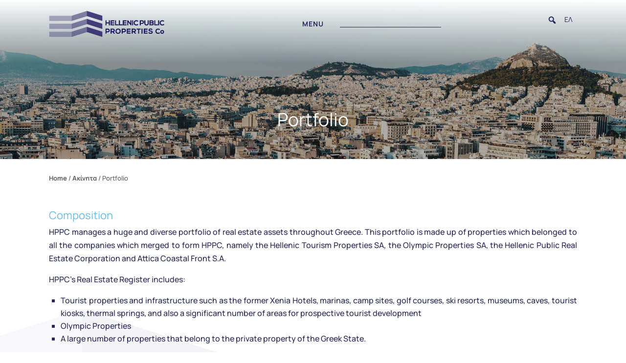

--- FILE ---
content_type: text/html; charset=UTF-8
request_url: https://hppc.gr/axiopoiisi-akiniton/portfolio/?lang=en
body_size: 35270
content:
<!DOCTYPE html>
<html lang="en-US">
<head>
	<meta charset="UTF-8" />
<meta http-equiv="X-UA-Compatible" content="IE=edge">
	<link rel="pingback" href="https://hppc.gr/xmlrpc.php" />

	<script type="text/javascript">
		document.documentElement.className = 'js';
	</script>
	
	<link rel="preconnect" href="https://fonts.gstatic.com" crossorigin /><script id="diviarea-loader">window.DiviPopupData=window.DiviAreaConfig={"zIndex":1000000,"animateSpeed":400,"triggerClassPrefix":"show-popup-","idAttrib":"data-popup","modalIndicatorClass":"is-modal","blockingIndicatorClass":"is-blocking","defaultShowCloseButton":true,"withCloseClass":"with-close","noCloseClass":"no-close","triggerCloseClass":"close","singletonClass":"single","darkModeClass":"dark","noShadowClass":"no-shadow","altCloseClass":"close-alt","popupSelector":".et_pb_section.popup","initializeOnEvent":"et_pb_after_init_modules","popupWrapperClass":"area-outer-wrap","fullHeightClass":"full-height","openPopupClass":"da-overlay-visible","overlayClass":"da-overlay","exitIndicatorClass":"on-exit","hoverTriggerClass":"on-hover","clickTriggerClass":"on-click","onExitDelay":2000,"notMobileClass":"not-mobile","notTabletClass":"not-tablet","notDesktopClass":"not-desktop","baseContext":"body","activePopupClass":"is-open","closeButtonClass":"da-close","withLoaderClass":"with-loader","debug":false,"ajaxUrl":"https:\/\/hppc.gr\/wp-admin\/admin-ajax.php","sys":[]};var divimode_loader=function(){"use strict";!function(t){t.DiviArea=t.DiviPopup={loaded:!1};var n=t.DiviArea,i=n.Hooks={},o={};function r(t,n,i){var r,e,c;if("string"==typeof t)if(o[t]){if(n)if((r=o[t])&&i)for(c=r.length;c--;)(e=r[c]).callback===n&&e.context===i&&(r[c]=!1);else for(c=r.length;c--;)r[c].callback===n&&(r[c]=!1)}else o[t]=[]}function e(t,n,i,r){if("string"==typeof t){var e={callback:n,priority:i,context:r},c=o[t];c?(c.push(e),c=function(t){var n,i,o,r,e=t.length;for(r=1;r<e;r++)for(n=t[r],i=r;i>0;i--)(o=t[i-1]).priority>n.priority&&(t[i]=o,t[i-1]=n);return t}(c)):c=[e],o[t]=c}}function c(t,n,i){"string"==typeof n&&(n=[n]);var r,e,c=[];for(r=0;r<n.length;r++)Array.prototype.push.apply(c,o[n[r]]);for(e=0;e<c.length;e++){var a=void 0;c[e]&&"function"==typeof c[e].callback&&("filter"===t?void 0!==(a=c[e].callback.apply(c[e].context,i))&&(i[0]=a):c[e].callback.apply(c[e].context,i))}if("filter"===t)return i[0]}i.silent=function(){return i},n.removeFilter=i.removeFilter=function(t,n){r(t,n)},n.removeAction=i.removeAction=function(t,n){r(t,n)},n.applyFilters=i.applyFilters=function(t){for(var n=[],i=arguments.length-1;i-- >0;)n[i]=arguments[i+1];return c("filter",t,n)},n.doAction=i.doAction=function(t){for(var n=[],i=arguments.length-1;i-- >0;)n[i]=arguments[i+1];c("action",t,n)},n.addFilter=i.addFilter=function(n,i,o,r){e(n,i,parseInt(o||10,10),r||t)},n.addAction=i.addAction=function(n,i,o,r){e(n,i,parseInt(o||10,10),r||t)},n.addActionOnce=i.addActionOnce=function(n,i,o,c){e(n,i,parseInt(o||10,10),c||t),e(n,(function(){r(n,i)}),1+parseInt(o||10,10),c||t)}}(window);return{}}();
</script><meta name='robots' content='index, follow, max-image-preview:large, max-snippet:-1, max-video-preview:-1' />
<link rel="alternate" hreflang="el" href="https://hppc.gr/axiopoiisi-akiniton/hartofylakio/" />
<link rel="alternate" hreflang="en" href="https://hppc.gr/axiopoiisi-akiniton/portfolio/?lang=en" />
<link rel="alternate" hreflang="x-default" href="https://hppc.gr/axiopoiisi-akiniton/hartofylakio/" />
<script type="text/javascript">
			let jqueryParams=[],jQuery=function(r){return jqueryParams=[...jqueryParams,r],jQuery},$=function(r){return jqueryParams=[...jqueryParams,r],$};window.jQuery=jQuery,window.$=jQuery;let customHeadScripts=!1;jQuery.fn=jQuery.prototype={},$.fn=jQuery.prototype={},jQuery.noConflict=function(r){if(window.jQuery)return jQuery=window.jQuery,$=window.jQuery,customHeadScripts=!0,jQuery.noConflict},jQuery.ready=function(r){jqueryParams=[...jqueryParams,r]},$.ready=function(r){jqueryParams=[...jqueryParams,r]},jQuery.load=function(r){jqueryParams=[...jqueryParams,r]},$.load=function(r){jqueryParams=[...jqueryParams,r]},jQuery.fn.ready=function(r){jqueryParams=[...jqueryParams,r]},$.fn.ready=function(r){jqueryParams=[...jqueryParams,r]};</script>
	<!-- This site is optimized with the Yoast SEO plugin v25.3.1 - https://yoast.com/wordpress/plugins/seo/ -->
	<title>Portfolio - Εταιρεία Ακινήτων Δημοσίου Α.Ε.</title>
<link crossorigin data-rocket-preconnect href="https://fonts.googleapis.com" rel="preconnect">
<link crossorigin data-rocket-preconnect href="https://cdn-cookieyes.com" rel="preconnect">
<link crossorigin data-rocket-preconnect href="https://www.googletagmanager.com" rel="preconnect">
<link crossorigin data-rocket-preconnect href="https://cdn.userway.org" rel="preconnect">
<link data-rocket-preload as="style" href="https://fonts.googleapis.com/css2?family=Manrope:wght@200..800&#038;display=swap" rel="preload">
<link data-rocket-preload as="style" href="https://fonts.googleapis.com/css?family=Open%20Sans&#038;display=swap" rel="preload">
<link href="https://fonts.googleapis.com/css2?family=Manrope:wght@200..800&#038;display=swap" media="print" onload="this.media=&#039;all&#039;" rel="stylesheet">
<noscript><link rel="stylesheet" href="https://fonts.googleapis.com/css2?family=Manrope:wght@200..800&#038;display=swap"></noscript>
<link href="https://fonts.googleapis.com/css?family=Open%20Sans&#038;display=swap" media="print" onload="this.media=&#039;all&#039;" rel="stylesheet">
<noscript><link rel="stylesheet" href="https://fonts.googleapis.com/css?family=Open%20Sans&#038;display=swap"></noscript><link rel="preload" data-rocket-preload as="image" href="https://hppc.gr/wp-content/uploads/2021/11/left-side-bg.png" fetchpriority="high">
	<link rel="canonical" href="https://hppc.gr/axiopoiisi-akiniton/portfolio/?lang=en" />
	<meta property="og:locale" content="en_US" />
	<meta property="og:type" content="article" />
	<meta property="og:title" content="Portfolio - Εταιρεία Ακινήτων Δημοσίου Α.Ε." />
	<meta property="og:description" content="Composition HPPC manages a huge and diverse portfolio of real estate assets throughout Greece. This portfolio is made up of properties which belonged to all the companies which merged to form HPPC, namely the Hellenic Tourism Properties SA, the Olympic Properties SA, the Hellenic Public Real Estate Corporation and Attica Coastal Front S.A. HPPC’s Real [&hellip;]" />
	<meta property="og:url" content="https://hppc.gr/axiopoiisi-akiniton/portfolio/?lang=en" />
	<meta property="og:site_name" content="Εταιρεία Ακινήτων Δημοσίου Α.Ε." />
	<meta property="article:modified_time" content="2022-01-27T13:49:15+00:00" />
	<meta property="og:image" content="https://hppc.gr/wp-content/uploads/2021/12/xartofilakio-bg-1.jpg" />
	<meta property="og:image:width" content="1920" />
	<meta property="og:image:height" content="712" />
	<meta property="og:image:type" content="image/jpeg" />
	<meta name="twitter:card" content="summary_large_image" />
	<meta name="twitter:label1" content="Est. reading time" />
	<meta name="twitter:data1" content="2 minutes" />
	<script type="application/ld+json" class="yoast-schema-graph">{"@context":"https://schema.org","@graph":[{"@type":"WebPage","@id":"https://hppc.gr/axiopoiisi-akiniton/portfolio/?lang=en","url":"https://hppc.gr/axiopoiisi-akiniton/portfolio/?lang=en","name":"Portfolio - Εταιρεία Ακινήτων Δημοσίου Α.Ε.","isPartOf":{"@id":"https://hppc.gr/?lang=en#website"},"primaryImageOfPage":{"@id":"https://hppc.gr/axiopoiisi-akiniton/portfolio/?lang=en#primaryimage"},"image":{"@id":"https://hppc.gr/axiopoiisi-akiniton/portfolio/?lang=en#primaryimage"},"thumbnailUrl":"https://hppc.gr/wp-content/uploads/2021/12/xartofilakio-bg-1.jpg","datePublished":"2021-11-30T06:43:16+00:00","dateModified":"2022-01-27T13:49:15+00:00","breadcrumb":{"@id":"https://hppc.gr/axiopoiisi-akiniton/portfolio/?lang=en#breadcrumb"},"inLanguage":"en-US","potentialAction":[{"@type":"ReadAction","target":["https://hppc.gr/axiopoiisi-akiniton/portfolio/?lang=en"]}]},{"@type":"ImageObject","inLanguage":"en-US","@id":"https://hppc.gr/axiopoiisi-akiniton/portfolio/?lang=en#primaryimage","url":"https://hppc.gr/wp-content/uploads/2021/12/xartofilakio-bg-1.jpg","contentUrl":"https://hppc.gr/wp-content/uploads/2021/12/xartofilakio-bg-1.jpg","width":1920,"height":712},{"@type":"BreadcrumbList","@id":"https://hppc.gr/axiopoiisi-akiniton/portfolio/?lang=en#breadcrumb","itemListElement":[{"@type":"ListItem","position":1,"name":"Home","item":"https://hppc.gr/home/?lang=en"},{"@type":"ListItem","position":2,"name":"Ακίνητα","item":"https://hppc.gr/axiopoiisi-akiniton/?lang=en"},{"@type":"ListItem","position":3,"name":"Portfolio"}]},{"@type":"WebSite","@id":"https://hppc.gr/?lang=en#website","url":"https://hppc.gr/?lang=en","name":"Εταιρεία Ακινήτων Δημοσίου Α.Ε.","description":"Φορέας διαχείρισης και αξιοποίησης της ακίνητης περιουσίας του Δημοσίου","publisher":{"@id":"https://hppc.gr/?lang=en#organization"},"alternateName":"ΕΤΑΔ Α.Ε.","potentialAction":[{"@type":"SearchAction","target":{"@type":"EntryPoint","urlTemplate":"https://hppc.gr/?lang=en?s={search_term_string}"},"query-input":{"@type":"PropertyValueSpecification","valueRequired":true,"valueName":"search_term_string"}}],"inLanguage":"en-US"},{"@type":"Organization","@id":"https://hppc.gr/?lang=en#organization","name":"Εταιρεία Ακινήτων Δημοσίου Α.Ε.","url":"https://hppc.gr/?lang=en","logo":{"@type":"ImageObject","inLanguage":"en-US","@id":"https://hppc.gr/?lang=en#/schema/logo/image/","url":"https://hppc.gr/wp-content/uploads/2021/12/etad-logo.png","contentUrl":"https://hppc.gr/wp-content/uploads/2021/12/etad-logo.png","width":180,"height":55,"caption":"Εταιρεία Ακινήτων Δημοσίου Α.Ε."},"image":{"@id":"https://hppc.gr/?lang=en#/schema/logo/image/"}}]}</script>
	<!-- / Yoast SEO plugin. -->


<link href='https://fonts.gstatic.com' crossorigin rel='preconnect' />
<link rel="alternate" type="application/rss+xml" title="Εταιρεία Ακινήτων Δημοσίου Α.Ε. &raquo; Feed" href="https://hppc.gr/feed/?lang=en" />
<link rel="alternate" type="application/rss+xml" title="Εταιρεία Ακινήτων Δημοσίου Α.Ε. &raquo; Comments Feed" href="https://hppc.gr/comments/feed/?lang=en" />
<link rel="alternate" title="oEmbed (JSON)" type="application/json+oembed" href="https://hppc.gr/wp-json/oembed/1.0/embed?url=https%3A%2F%2Fhppc.gr%2Faxiopoiisi-akiniton%2Fportfolio%2F%3Flang%3Den" />
<link rel="alternate" title="oEmbed (XML)" type="text/xml+oembed" href="https://hppc.gr/wp-json/oembed/1.0/embed?url=https%3A%2F%2Fhppc.gr%2Faxiopoiisi-akiniton%2Fportfolio%2F%3Flang%3Den&#038;format=xml" />
<meta content="Child-theme v.1.0" name="generator"/><link rel='stylesheet' id='wp-block-library-css' href='https://hppc.gr/wp-includes/css/dist/block-library/style.min.css?ver=6.9' type='text/css' media='all' />
<style id='global-styles-inline-css' type='text/css'>
:root{--wp--preset--aspect-ratio--square: 1;--wp--preset--aspect-ratio--4-3: 4/3;--wp--preset--aspect-ratio--3-4: 3/4;--wp--preset--aspect-ratio--3-2: 3/2;--wp--preset--aspect-ratio--2-3: 2/3;--wp--preset--aspect-ratio--16-9: 16/9;--wp--preset--aspect-ratio--9-16: 9/16;--wp--preset--color--black: #000000;--wp--preset--color--cyan-bluish-gray: #abb8c3;--wp--preset--color--white: #ffffff;--wp--preset--color--pale-pink: #f78da7;--wp--preset--color--vivid-red: #cf2e2e;--wp--preset--color--luminous-vivid-orange: #ff6900;--wp--preset--color--luminous-vivid-amber: #fcb900;--wp--preset--color--light-green-cyan: #7bdcb5;--wp--preset--color--vivid-green-cyan: #00d084;--wp--preset--color--pale-cyan-blue: #8ed1fc;--wp--preset--color--vivid-cyan-blue: #0693e3;--wp--preset--color--vivid-purple: #9b51e0;--wp--preset--gradient--vivid-cyan-blue-to-vivid-purple: linear-gradient(135deg,rgb(6,147,227) 0%,rgb(155,81,224) 100%);--wp--preset--gradient--light-green-cyan-to-vivid-green-cyan: linear-gradient(135deg,rgb(122,220,180) 0%,rgb(0,208,130) 100%);--wp--preset--gradient--luminous-vivid-amber-to-luminous-vivid-orange: linear-gradient(135deg,rgb(252,185,0) 0%,rgb(255,105,0) 100%);--wp--preset--gradient--luminous-vivid-orange-to-vivid-red: linear-gradient(135deg,rgb(255,105,0) 0%,rgb(207,46,46) 100%);--wp--preset--gradient--very-light-gray-to-cyan-bluish-gray: linear-gradient(135deg,rgb(238,238,238) 0%,rgb(169,184,195) 100%);--wp--preset--gradient--cool-to-warm-spectrum: linear-gradient(135deg,rgb(74,234,220) 0%,rgb(151,120,209) 20%,rgb(207,42,186) 40%,rgb(238,44,130) 60%,rgb(251,105,98) 80%,rgb(254,248,76) 100%);--wp--preset--gradient--blush-light-purple: linear-gradient(135deg,rgb(255,206,236) 0%,rgb(152,150,240) 100%);--wp--preset--gradient--blush-bordeaux: linear-gradient(135deg,rgb(254,205,165) 0%,rgb(254,45,45) 50%,rgb(107,0,62) 100%);--wp--preset--gradient--luminous-dusk: linear-gradient(135deg,rgb(255,203,112) 0%,rgb(199,81,192) 50%,rgb(65,88,208) 100%);--wp--preset--gradient--pale-ocean: linear-gradient(135deg,rgb(255,245,203) 0%,rgb(182,227,212) 50%,rgb(51,167,181) 100%);--wp--preset--gradient--electric-grass: linear-gradient(135deg,rgb(202,248,128) 0%,rgb(113,206,126) 100%);--wp--preset--gradient--midnight: linear-gradient(135deg,rgb(2,3,129) 0%,rgb(40,116,252) 100%);--wp--preset--font-size--small: 13px;--wp--preset--font-size--medium: 20px;--wp--preset--font-size--large: 36px;--wp--preset--font-size--x-large: 42px;--wp--preset--spacing--20: 0.44rem;--wp--preset--spacing--30: 0.67rem;--wp--preset--spacing--40: 1rem;--wp--preset--spacing--50: 1.5rem;--wp--preset--spacing--60: 2.25rem;--wp--preset--spacing--70: 3.38rem;--wp--preset--spacing--80: 5.06rem;--wp--preset--shadow--natural: 6px 6px 9px rgba(0, 0, 0, 0.2);--wp--preset--shadow--deep: 12px 12px 50px rgba(0, 0, 0, 0.4);--wp--preset--shadow--sharp: 6px 6px 0px rgba(0, 0, 0, 0.2);--wp--preset--shadow--outlined: 6px 6px 0px -3px rgb(255, 255, 255), 6px 6px rgb(0, 0, 0);--wp--preset--shadow--crisp: 6px 6px 0px rgb(0, 0, 0);}:root { --wp--style--global--content-size: 823px;--wp--style--global--wide-size: 1080px; }:where(body) { margin: 0; }.wp-site-blocks > .alignleft { float: left; margin-right: 2em; }.wp-site-blocks > .alignright { float: right; margin-left: 2em; }.wp-site-blocks > .aligncenter { justify-content: center; margin-left: auto; margin-right: auto; }:where(.is-layout-flex){gap: 0.5em;}:where(.is-layout-grid){gap: 0.5em;}.is-layout-flow > .alignleft{float: left;margin-inline-start: 0;margin-inline-end: 2em;}.is-layout-flow > .alignright{float: right;margin-inline-start: 2em;margin-inline-end: 0;}.is-layout-flow > .aligncenter{margin-left: auto !important;margin-right: auto !important;}.is-layout-constrained > .alignleft{float: left;margin-inline-start: 0;margin-inline-end: 2em;}.is-layout-constrained > .alignright{float: right;margin-inline-start: 2em;margin-inline-end: 0;}.is-layout-constrained > .aligncenter{margin-left: auto !important;margin-right: auto !important;}.is-layout-constrained > :where(:not(.alignleft):not(.alignright):not(.alignfull)){max-width: var(--wp--style--global--content-size);margin-left: auto !important;margin-right: auto !important;}.is-layout-constrained > .alignwide{max-width: var(--wp--style--global--wide-size);}body .is-layout-flex{display: flex;}.is-layout-flex{flex-wrap: wrap;align-items: center;}.is-layout-flex > :is(*, div){margin: 0;}body .is-layout-grid{display: grid;}.is-layout-grid > :is(*, div){margin: 0;}body{padding-top: 0px;padding-right: 0px;padding-bottom: 0px;padding-left: 0px;}:root :where(.wp-element-button, .wp-block-button__link){background-color: #32373c;border-width: 0;color: #fff;font-family: inherit;font-size: inherit;font-style: inherit;font-weight: inherit;letter-spacing: inherit;line-height: inherit;padding-top: calc(0.667em + 2px);padding-right: calc(1.333em + 2px);padding-bottom: calc(0.667em + 2px);padding-left: calc(1.333em + 2px);text-decoration: none;text-transform: inherit;}.has-black-color{color: var(--wp--preset--color--black) !important;}.has-cyan-bluish-gray-color{color: var(--wp--preset--color--cyan-bluish-gray) !important;}.has-white-color{color: var(--wp--preset--color--white) !important;}.has-pale-pink-color{color: var(--wp--preset--color--pale-pink) !important;}.has-vivid-red-color{color: var(--wp--preset--color--vivid-red) !important;}.has-luminous-vivid-orange-color{color: var(--wp--preset--color--luminous-vivid-orange) !important;}.has-luminous-vivid-amber-color{color: var(--wp--preset--color--luminous-vivid-amber) !important;}.has-light-green-cyan-color{color: var(--wp--preset--color--light-green-cyan) !important;}.has-vivid-green-cyan-color{color: var(--wp--preset--color--vivid-green-cyan) !important;}.has-pale-cyan-blue-color{color: var(--wp--preset--color--pale-cyan-blue) !important;}.has-vivid-cyan-blue-color{color: var(--wp--preset--color--vivid-cyan-blue) !important;}.has-vivid-purple-color{color: var(--wp--preset--color--vivid-purple) !important;}.has-black-background-color{background-color: var(--wp--preset--color--black) !important;}.has-cyan-bluish-gray-background-color{background-color: var(--wp--preset--color--cyan-bluish-gray) !important;}.has-white-background-color{background-color: var(--wp--preset--color--white) !important;}.has-pale-pink-background-color{background-color: var(--wp--preset--color--pale-pink) !important;}.has-vivid-red-background-color{background-color: var(--wp--preset--color--vivid-red) !important;}.has-luminous-vivid-orange-background-color{background-color: var(--wp--preset--color--luminous-vivid-orange) !important;}.has-luminous-vivid-amber-background-color{background-color: var(--wp--preset--color--luminous-vivid-amber) !important;}.has-light-green-cyan-background-color{background-color: var(--wp--preset--color--light-green-cyan) !important;}.has-vivid-green-cyan-background-color{background-color: var(--wp--preset--color--vivid-green-cyan) !important;}.has-pale-cyan-blue-background-color{background-color: var(--wp--preset--color--pale-cyan-blue) !important;}.has-vivid-cyan-blue-background-color{background-color: var(--wp--preset--color--vivid-cyan-blue) !important;}.has-vivid-purple-background-color{background-color: var(--wp--preset--color--vivid-purple) !important;}.has-black-border-color{border-color: var(--wp--preset--color--black) !important;}.has-cyan-bluish-gray-border-color{border-color: var(--wp--preset--color--cyan-bluish-gray) !important;}.has-white-border-color{border-color: var(--wp--preset--color--white) !important;}.has-pale-pink-border-color{border-color: var(--wp--preset--color--pale-pink) !important;}.has-vivid-red-border-color{border-color: var(--wp--preset--color--vivid-red) !important;}.has-luminous-vivid-orange-border-color{border-color: var(--wp--preset--color--luminous-vivid-orange) !important;}.has-luminous-vivid-amber-border-color{border-color: var(--wp--preset--color--luminous-vivid-amber) !important;}.has-light-green-cyan-border-color{border-color: var(--wp--preset--color--light-green-cyan) !important;}.has-vivid-green-cyan-border-color{border-color: var(--wp--preset--color--vivid-green-cyan) !important;}.has-pale-cyan-blue-border-color{border-color: var(--wp--preset--color--pale-cyan-blue) !important;}.has-vivid-cyan-blue-border-color{border-color: var(--wp--preset--color--vivid-cyan-blue) !important;}.has-vivid-purple-border-color{border-color: var(--wp--preset--color--vivid-purple) !important;}.has-vivid-cyan-blue-to-vivid-purple-gradient-background{background: var(--wp--preset--gradient--vivid-cyan-blue-to-vivid-purple) !important;}.has-light-green-cyan-to-vivid-green-cyan-gradient-background{background: var(--wp--preset--gradient--light-green-cyan-to-vivid-green-cyan) !important;}.has-luminous-vivid-amber-to-luminous-vivid-orange-gradient-background{background: var(--wp--preset--gradient--luminous-vivid-amber-to-luminous-vivid-orange) !important;}.has-luminous-vivid-orange-to-vivid-red-gradient-background{background: var(--wp--preset--gradient--luminous-vivid-orange-to-vivid-red) !important;}.has-very-light-gray-to-cyan-bluish-gray-gradient-background{background: var(--wp--preset--gradient--very-light-gray-to-cyan-bluish-gray) !important;}.has-cool-to-warm-spectrum-gradient-background{background: var(--wp--preset--gradient--cool-to-warm-spectrum) !important;}.has-blush-light-purple-gradient-background{background: var(--wp--preset--gradient--blush-light-purple) !important;}.has-blush-bordeaux-gradient-background{background: var(--wp--preset--gradient--blush-bordeaux) !important;}.has-luminous-dusk-gradient-background{background: var(--wp--preset--gradient--luminous-dusk) !important;}.has-pale-ocean-gradient-background{background: var(--wp--preset--gradient--pale-ocean) !important;}.has-electric-grass-gradient-background{background: var(--wp--preset--gradient--electric-grass) !important;}.has-midnight-gradient-background{background: var(--wp--preset--gradient--midnight) !important;}.has-small-font-size{font-size: var(--wp--preset--font-size--small) !important;}.has-medium-font-size{font-size: var(--wp--preset--font-size--medium) !important;}.has-large-font-size{font-size: var(--wp--preset--font-size--large) !important;}.has-x-large-font-size{font-size: var(--wp--preset--font-size--x-large) !important;}
/*# sourceURL=global-styles-inline-css */
</style>

<link rel='stylesheet' id='mediaelement-css' href='https://hppc.gr/wp-includes/js/mediaelement/mediaelementplayer-legacy.min.css?ver=4.2.17' type='text/css' media='all' />
<link rel='stylesheet' id='wp-mediaelement-css' href='https://hppc.gr/wp-includes/js/mediaelement/wp-mediaelement.min.css?ver=6.9' type='text/css' media='all' />
<link rel='stylesheet' id='view_editor_gutenberg_frontend_assets-css' href='https://hppc.gr/wp-content/plugins/wp-views/public/css/views-frontend.css?ver=3.6.18' type='text/css' media='all' />
<style id='view_editor_gutenberg_frontend_assets-inline-css' type='text/css'>
.wpv-sort-list-dropdown.wpv-sort-list-dropdown-style-default > span.wpv-sort-list,.wpv-sort-list-dropdown.wpv-sort-list-dropdown-style-default .wpv-sort-list-item {border-color: #cdcdcd;}.wpv-sort-list-dropdown.wpv-sort-list-dropdown-style-default .wpv-sort-list-item a {color: #444;background-color: #fff;}.wpv-sort-list-dropdown.wpv-sort-list-dropdown-style-default a:hover,.wpv-sort-list-dropdown.wpv-sort-list-dropdown-style-default a:focus {color: #000;background-color: #eee;}.wpv-sort-list-dropdown.wpv-sort-list-dropdown-style-default .wpv-sort-list-item.wpv-sort-list-current a {color: #000;background-color: #eee;}
.wpv-sort-list-dropdown.wpv-sort-list-dropdown-style-default > span.wpv-sort-list,.wpv-sort-list-dropdown.wpv-sort-list-dropdown-style-default .wpv-sort-list-item {border-color: #cdcdcd;}.wpv-sort-list-dropdown.wpv-sort-list-dropdown-style-default .wpv-sort-list-item a {color: #444;background-color: #fff;}.wpv-sort-list-dropdown.wpv-sort-list-dropdown-style-default a:hover,.wpv-sort-list-dropdown.wpv-sort-list-dropdown-style-default a:focus {color: #000;background-color: #eee;}.wpv-sort-list-dropdown.wpv-sort-list-dropdown-style-default .wpv-sort-list-item.wpv-sort-list-current a {color: #000;background-color: #eee;}.wpv-sort-list-dropdown.wpv-sort-list-dropdown-style-grey > span.wpv-sort-list,.wpv-sort-list-dropdown.wpv-sort-list-dropdown-style-grey .wpv-sort-list-item {border-color: #cdcdcd;}.wpv-sort-list-dropdown.wpv-sort-list-dropdown-style-grey .wpv-sort-list-item a {color: #444;background-color: #eeeeee;}.wpv-sort-list-dropdown.wpv-sort-list-dropdown-style-grey a:hover,.wpv-sort-list-dropdown.wpv-sort-list-dropdown-style-grey a:focus {color: #000;background-color: #e5e5e5;}.wpv-sort-list-dropdown.wpv-sort-list-dropdown-style-grey .wpv-sort-list-item.wpv-sort-list-current a {color: #000;background-color: #e5e5e5;}
.wpv-sort-list-dropdown.wpv-sort-list-dropdown-style-default > span.wpv-sort-list,.wpv-sort-list-dropdown.wpv-sort-list-dropdown-style-default .wpv-sort-list-item {border-color: #cdcdcd;}.wpv-sort-list-dropdown.wpv-sort-list-dropdown-style-default .wpv-sort-list-item a {color: #444;background-color: #fff;}.wpv-sort-list-dropdown.wpv-sort-list-dropdown-style-default a:hover,.wpv-sort-list-dropdown.wpv-sort-list-dropdown-style-default a:focus {color: #000;background-color: #eee;}.wpv-sort-list-dropdown.wpv-sort-list-dropdown-style-default .wpv-sort-list-item.wpv-sort-list-current a {color: #000;background-color: #eee;}.wpv-sort-list-dropdown.wpv-sort-list-dropdown-style-grey > span.wpv-sort-list,.wpv-sort-list-dropdown.wpv-sort-list-dropdown-style-grey .wpv-sort-list-item {border-color: #cdcdcd;}.wpv-sort-list-dropdown.wpv-sort-list-dropdown-style-grey .wpv-sort-list-item a {color: #444;background-color: #eeeeee;}.wpv-sort-list-dropdown.wpv-sort-list-dropdown-style-grey a:hover,.wpv-sort-list-dropdown.wpv-sort-list-dropdown-style-grey a:focus {color: #000;background-color: #e5e5e5;}.wpv-sort-list-dropdown.wpv-sort-list-dropdown-style-grey .wpv-sort-list-item.wpv-sort-list-current a {color: #000;background-color: #e5e5e5;}.wpv-sort-list-dropdown.wpv-sort-list-dropdown-style-blue > span.wpv-sort-list,.wpv-sort-list-dropdown.wpv-sort-list-dropdown-style-blue .wpv-sort-list-item {border-color: #0099cc;}.wpv-sort-list-dropdown.wpv-sort-list-dropdown-style-blue .wpv-sort-list-item a {color: #444;background-color: #cbddeb;}.wpv-sort-list-dropdown.wpv-sort-list-dropdown-style-blue a:hover,.wpv-sort-list-dropdown.wpv-sort-list-dropdown-style-blue a:focus {color: #000;background-color: #95bedd;}.wpv-sort-list-dropdown.wpv-sort-list-dropdown-style-blue .wpv-sort-list-item.wpv-sort-list-current a {color: #000;background-color: #95bedd;}
/*# sourceURL=view_editor_gutenberg_frontend_assets-inline-css */
</style>
<link rel='stylesheet' id='wpml-blocks-css' href='https://hppc.gr/wp-content/plugins/sitepress-multilingual-cms/dist/css/blocks/styles.css?ver=4.6.15' type='text/css' media='all' />
<link rel='stylesheet' id='dipi-popup-maker-popup-effect-css' href='https://hppc.gr/wp-content/plugins/divi-pixel/dist/public/css/popup_effect.min.css?ver=1.0.0' type='text/css' media='all' />
<link rel='stylesheet' id='dipi_font-css' href='https://hppc.gr/wp-content/plugins/divi-pixel/dist/admin/css/dipi-font.min.css?ver=1.0.0' type='text/css' media='all' />
<link rel='stylesheet' id='dipi_general-css' href='https://hppc.gr/wp-content/plugins/divi-pixel/dist/public/css/general.min.css?ver=2.35.0' type='text/css' media='all' />
<link rel='stylesheet' id='leaflet-css-css' href='https://hppc.gr/wp-content/plugins/meow-lightbox/app/style.min.css?ver=1750925239' type='text/css' media='all' />
<link rel='stylesheet' id='wpml-menu-item-0-css' href='https://hppc.gr/wp-content/plugins/sitepress-multilingual-cms/templates/language-switchers/menu-item/style.min.css?ver=1' type='text/css' media='all' />
<link rel='stylesheet' id='megamenu-css' href='https://hppc.gr/wp-content/uploads/maxmegamenu/style_en.css?ver=cd1189' type='text/css' media='all' />
<link rel='stylesheet' id='dashicons-css' href='https://hppc.gr/wp-includes/css/dashicons.min.css?ver=6.9' type='text/css' media='all' />
<link rel='stylesheet' id='megamenu-fontawesome-css' href='https://hppc.gr/wp-content/plugins/megamenu-pro/icons/fontawesome/css/font-awesome.min.css?ver=2.4.2' type='text/css' media='all' />
<link rel='stylesheet' id='megamenu-fontawesome5-css' href='https://hppc.gr/wp-content/plugins/megamenu-pro/icons/fontawesome5/css/all.min.css?ver=2.4.2' type='text/css' media='all' />
<link rel='stylesheet' id='megamenu-fontawesome6-css' href='https://hppc.gr/wp-content/plugins/megamenu-pro/icons/fontawesome6/css/all.min.css?ver=2.4.2' type='text/css' media='all' />
<link rel='stylesheet' id='css-divi-area-css' href='https://hppc.gr/wp-content/plugins/popups-for-divi/styles/front.min.css?ver=3.0.8' type='text/css' media='all' />
<style id='css-divi-area-inline-css' type='text/css'>
.et_pb_section.popup{display:none}
/*# sourceURL=css-divi-area-inline-css */
</style>
<link rel='stylesheet' id='wpdreams-asl-basic-css' href='https://hppc.gr/wp-content/plugins/ajax-search-lite/css/style.basic.css?ver=4.13' type='text/css' media='all' />
<link rel='stylesheet' id='wpdreams-asl-instance-css' href='https://hppc.gr/wp-content/plugins/ajax-search-lite/css/style-simple-red.css?ver=4.13' type='text/css' media='all' />
<link rel='stylesheet' id='divi-pixel-styles-css' href='https://hppc.gr/wp-content/plugins/divi-pixel/styles/style.min.css?ver=1.0.0' type='text/css' media='all' />
<link rel='stylesheet' id='revslider-divi-styles-css' href='https://hppc.gr/wp-content/plugins/revslider/admin/includes/shortcode_generator/divi/styles/style.min.css?ver=1.0.0' type='text/css' media='all' />
<link rel='stylesheet' id='toolset-divi-styles-css' href='https://hppc.gr/wp-content/plugins/wp-views/vendor/toolset/divi/styles/style.min.css?ver=1.1.0' type='text/css' media='all' />
<link rel='stylesheet' id='dbc-magnific-popup-css' href='https://hppc.gr/wp-content/themes/Divi/includes/builder/feature/dynamic-assets/assets/css/magnific_popup.css?ver=4.27.4' type='text/css' media='all' />
<link rel='stylesheet' id='divi-style-parent-css' href='https://hppc.gr/wp-content/themes/Divi/style-static.min.css?ver=4.27.4' type='text/css' media='all' />
<link rel='stylesheet' id='divi-style-css' href='https://hppc.gr/wp-content/themes/Divi-Child/style.css?ver=4.27.4' type='text/css' media='all' />
<script type="text/javascript" src="https://hppc.gr/wp-content/plugins/wp-views/vendor/toolset/common-es/public/toolset-common-es-frontend.js?ver=174000" id="toolset-common-es-frontend-js"></script>
<script type="text/javascript" src="https://hppc.gr/wp-includes/js/jquery/jquery.min.js?ver=3.7.1" id="jquery-core-js"></script>
<script type="text/javascript" src="https://hppc.gr/wp-includes/js/jquery/jquery-migrate.min.js?ver=3.4.1" id="jquery-migrate-js"></script>
<script type="text/javascript" id="jquery-js-after">
/* <![CDATA[ */
jqueryParams.length&&$.each(jqueryParams,function(e,r){if("function"==typeof r){var n=String(r);n.replace("$","jQuery");var a=new Function("return "+n)();$(document).ready(a)}});
//# sourceURL=jquery-js-after
/* ]]> */
</script>
<script type="text/javascript" src="https://hppc.gr/wp-content/plugins/divi-pixel/dist/public/js/public.min.js?ver=2.35.0" id="dipi_public_js-js"></script>
<script type="text/javascript" src="https://hppc.gr/wp-includes/js/dist/hooks.min.js?ver=dd5603f07f9220ed27f1" id="wp-hooks-js"></script>
<script type="text/javascript" src="https://hppc.gr/wp-includes/js/dist/i18n.min.js?ver=c26c3dc7bed366793375" id="wp-i18n-js"></script>
<script type="text/javascript" id="wp-i18n-js-after">
/* <![CDATA[ */
wp.i18n.setLocaleData( { 'text direction\u0004ltr': [ 'ltr' ] } );
//# sourceURL=wp-i18n-js-after
/* ]]> */
</script>
<script type="text/javascript" id="mwl-build-js-js-extra">
/* <![CDATA[ */
var mwl_settings = {"api_url":"https://hppc.gr/wp-json/meow-lightbox/v1/","rest_nonce":"c7b42be652","plugin_url":"https://hppc.gr/wp-content/plugins/meow-lightbox/classes/","settings":{"rtf_slider_fix":false,"engine":"default","backdrop_opacity":85,"theme":"light","orientation":"auto","selector":".entry-content, .gallery, .mgl-gallery, .wp-block-gallery,  .wp-block-image","selector_ahead":true,"deep_linking":false,"deep_linking_slug":"mwl","social_sharing":false,"social_sharing_facebook":true,"social_sharing_twitter":true,"social_sharing_pinterest":true,"separate_galleries":true,"animation_toggle":"none","animation_speed":"normal","low_res_placeholder":true,"wordpress_big_image":false,"right_click_protection":true,"magnification":true,"anti_selector":".blog, .archive, .emoji, .attachment-post-image, .no-lightbox","preloading":false,"download_link":false,"caption_source":"caption","caption_ellipsis":false,"exif":{"title":false,"caption":false,"camera":false,"lens":false,"date":false,"date_timezone":false,"shutter_speed":false,"aperture":false,"focal_length":false,"iso":false,"keywords":false},"slideshow":{"enabled":false,"timer":3000},"map":{"enabled":false}}};
//# sourceURL=mwl-build-js-js-extra
/* ]]> */
</script>
<script type="text/javascript" src="https://hppc.gr/wp-content/plugins/meow-lightbox/app/lightbox.js?ver=1750925239" id="mwl-build-js-js"></script>
<script type="text/javascript" id="jquery-remove-uppercase-accents-js-extra">
/* <![CDATA[ */
var rua = {"accents":[{"original":"\u0386\u0399","convert":"\u0391\u03aa"},{"original":"\u0386\u03a5","convert":"\u0391\u03ab"},{"original":"\u0388\u0399","convert":"\u0395\u03aa"},{"original":"\u038c\u0399","convert":"\u039f\u03aa"},{"original":"\u0388\u03a5","convert":"\u0395\u03ab"},{"original":"\u038c\u03a5","convert":"\u039f\u03ab"},{"original":"\u03ac\u03b9","convert":"\u03b1\u03ca"},{"original":"\u03ad\u03b9","convert":"\u03b5\u03ca"},{"original":"\u0386\u03c5","convert":"\u03b1\u03cb"},{"original":"\u03ac\u03c5","convert":"\u03b1\u03cb"},{"original":"\u03cc\u03b9","convert":"\u03bf\u03ca"},{"original":"\u0388\u03c5","convert":"\u03b5\u03cb"},{"original":"\u03ad\u03c5","convert":"\u03b5\u03cb"},{"original":"\u03cc\u03c5","convert":"\u03bf\u03cb"},{"original":"\u038c\u03c5","convert":"\u03bf\u03cb"},{"original":"\u0386","convert":"\u0391"},{"original":"\u03ac","convert":"\u03b1"},{"original":"\u0388","convert":"\u0395"},{"original":"\u03ad","convert":"\u03b5"},{"original":"\u0389","convert":"\u0397"},{"original":"\u03ae","convert":"\u03b7"},{"original":"\u038a","convert":"\u0399"},{"original":"\u03aa","convert":"\u0399"},{"original":"\u03af","convert":"\u03b9"},{"original":"\u0390","convert":"\u03ca"},{"original":"\u038c","convert":"\u039f"},{"original":"\u03cc","convert":"\u03bf"},{"original":"\u038e","convert":"\u03a5"},{"original":"\u03cd","convert":"\u03c5"},{"original":"\u03b0","convert":"\u03cb"},{"original":"\u038f","convert":"\u03a9"},{"original":"\u03ce","convert":"\u03c9"}],"selectors":"","selAction":""};
//# sourceURL=jquery-remove-uppercase-accents-js-extra
/* ]]> */
</script>
<script type="text/javascript" src="https://hppc.gr/wp-content/plugins/remove-uppercase-accents/js/jquery.remove-uppercase-accents.js?ver=6.9" id="jquery-remove-uppercase-accents-js"></script>
<script type="text/javascript" src="https://hppc.gr/wp-content/plugins/popups-for-divi/scripts/ie-compat.min.js?ver=3.0.8" id="dap-ie-js"></script>
<link rel="https://api.w.org/" href="https://hppc.gr/wp-json/" /><link rel="alternate" title="JSON" type="application/json" href="https://hppc.gr/wp-json/wp/v2/pages/8299" /><link rel="EditURI" type="application/rsd+xml" title="RSD" href="https://hppc.gr/xmlrpc.php?rsd" />
<meta name="generator" content="WordPress 6.9" />
<link rel='shortlink' href='https://hppc.gr/?p=8299&#038;lang=en' />
<meta name="generator" content="WPML ver:4.6.15 stt:1,13;" />
<style>
/*#main-header .logo_container img,
header.et-l--header .et_pb_menu__logo > img {
    display: none;
}*/
</style>
<script type="text/javascript" id="dipi-logo-js">
jQuery(document).ready(function($) {

    var currentLogoMode = '';


    let $mainHeader = $('header#main-header');
    let $tbHeader = $('header.et-l--header');
        function dipi_update_logo($logo, $is_tb_logo) {
        // Clone $logo so we can replace it rather than just change src attr (because this causes a bug in Safari browser) 
        let $mainLogo = $logo.clone();
        let $tbLogoContainer = $logo.closest(".et_pb_menu__logo")
        let $tbLogoContainer_a = $logo.closest(".et_pb_menu__logo a")
        let $tbLogoWrapper = $tbLogoContainer_a.length ? $tbLogoContainer_a : $tbLogoContainer
        if($mainLogo.length) {
            $mainLogo.attr("data-logo-type", "main");
            $mainLogo.attr("data-actual-width", $mainLogo[0].naturalWidth);
            $mainLogo.attr("data-actual-height", $mainLogo[0].naturalHeight);
        }
        // Clone $logo to use in fixed header. If fixed header logo is not enabled, we simple use the original logo
                    let $fixedLogo = $logo.clone();
                if($fixedLogo.length) {
            $fixedLogo.attr("data-actual-width", $fixedLogo[0].naturalWidth);
            $fixedLogo.attr("data-actual-height", $fixedLogo[0].naturalHeight);
        }
        
        // Clone $logo to use in mobile. If mobile logo is not enabled, we simple use the original logo
        let $use_mobile_logo = false;
                let $mobileLogo = $logo.clone();
                
        if($use_mobile_logo && ($(window).width() <= 980)){
            setTimeout( function(){
                $mobileLogo.show();
            }, 500)
        } else {
            setTimeout( function(){
                $fixedLogo.show();
                $mainLogo.show();
            }, 500)
        }

        $fixedLogo.removeAttr("srcset")
        $mobileLogo.removeAttr("srcset")
        function callback(mutationList, observer) {
            mutationList.forEach(function(mutation){
                if('attributes' != mutation.type || 'class' !== mutation.attributeName){
                    return;
                }
                if($is_tb_logo) {
                    dipi_tb_header_change();
                } else {
                    dipi_default_logo_change();
                }
            });
        }

        var targetNode = document.querySelector("#main-header,header.et-l--header > .et_builder_inner_content");
        var observerOptions = {
            childList: false,
            attributes: true,
            subtree: false
        }

        if(targetNode){
            var observer = new MutationObserver(callback);
            observer.observe(targetNode, observerOptions);
        }

        
        if($is_tb_logo) {
            // Observe resize events to switch between mobile/fixed logos
            $(window).resize(dipi_tb_header_change);
            // finally call the callback manually once to get started
            dipi_tb_header_change(true);
        } else {
            // Observe resize events to switch between mobile/fixed logos
            $(window).resize(dipi_default_logo_change);
            // finally call the callback manually once to get started
            dipi_default_logo_change(true);
        }

        
        function dipi_tb_header_change(first_loading = false) {
            if($mainLogo.length)
                $mainLogo.attr("data-actual-width", $mainLogo[0].naturalWidth);
            
            
            if($use_mobile_logo && $(window).width() <= 980 && currentLogoMode != 'mobile'){
                currentLogoMode = 'mobile';
                $tbLogoWrapper.find("img").remove();
                $tbLogoWrapper.append($mobileLogo);
            } else if ($(window).width() > 980) {
                if ($tbHeader.find('.has_et_pb_sticky').length !== 0  && currentLogoMode != 'desktop-fixed'){
                    currentLogoMode = 'desktop-fixed';
                    $tbLogoWrapper.find("img").remove();
                    $tbLogoWrapper.append($fixedLogo);
                                    } else if($tbHeader.find('.has_et_pb_sticky').length == 0 && currentLogoMode != 'desktop-normal' ){
                    currentLogoMode = 'desktop-normal';
                    $tbLogoWrapper.find("img").remove();
                    $tbLogoWrapper.append($mainLogo);
                                    }
            }
        }

        // Callback to fire when window is resized or scrolled
        function dipi_default_logo_change(first_loading = false) {
            if($mainLogo.length){
                $mainLogo.attr("data-actual-width", $mainLogo[0].naturalWidth);
            }

            if($use_mobile_logo && $(window).width() <= 980 && currentLogoMode != 'mobile'){
                currentLogoMode = 'mobile';
                let $a = $(".logo_container a");
                $a.find("#logo").remove();    
                $a.append($mobileLogo);
            } else if($(window).width() > 980) {                
                if ($mainHeader.hasClass('et-fixed-header') && currentLogoMode != 'desktop-fixed'){
                    currentLogoMode = 'desktop-fixed';
                    let $a = $(".logo_container a");
                    $a.find("#logo").remove();    
                    $a.append($fixedLogo);
                                    } else if(!$mainHeader.hasClass('et-fixed-header') && currentLogoMode != 'desktop-normal') {
                    currentLogoMode = 'desktop-normal';
                    let $a = $(".logo_container a");
                    $a.find("#logo").remove(); 
                    $a.append($mainLogo);
                                    }
            }
        }
    }

});
</script>
<style type="text/css">

body::-webkit-scrollbar {
	width: 11px;
	background-color: #ffffff;
	outline: none;
}

body::-webkit-scrollbar-thumb {
	border-radius: 10px;
	background-color: #26275b;
}

body::-webkit-scrollbar-track {
	background-color: #ffffff;
	border-radius: 0px;
}

</style><style type="text/css" id="primary-menu-position">

@media screen and (min-width: 981px) {
    body.dipi-cta-button #et_top_search{
        margin: 15px 0 0 22px;
    }
    
    .et_header_style_split div#et-top-navigation,
    .et_header_style_left div#et-top-navigation{
        align-items: flex-start !important;
    }

    .et_header_style_left #et-top-navigation nav > ul > li > a,
    .et_header_style_split #et-top-navigation nav > ul > li > a {
        padding-bottom: 33px !important;
    }

            /* .et_header_style_left #et-top-navigation nav > ul > li > a,
        .et_header_style_split #et-top-navigation nav > ul > li > a,
        .et_header_style_centered #et-top-navigation nav > ul > li > a {
            line-height: 2.5em;
        } */
    
    .et_header_style_left div#et-top-navigation {
        display: flex;
        align-items: center;
        
        /* With social icons enabled, we remove the bottom padding below the li elements so we need to add it to the container */
        padding-top: 33px;
        padding-bottom: 0px;
    }
    
    .et_header_style_split div#et-top-navigation {
        align-items: center;

        /* With social icons enabled, we remove the bottom padding below the li elements so we need to add it to the container */
        padding-top: 33px !important;
        padding-bottom: 0px !important;
    }
    
    .et_header_style_fullscreen #et-top-navigation {  
        padding-bottom: 0px !important;   
    }

    /* Vertical Navigation Styles */
    .et_vertical_nav #main-header #top-menu>li>a {
        padding-bottom: 19px !important;
        line-height: inherit;
    }
    .et_vertical_nav #main-header #et-top-navigation {
        display: block;
    }
    .et_vertical_nav #top-header {
        position: initial;
    }
    .et_vertical_fixed.admin-bar #page-container #main-header {
        top:32px !important;
    }
    .et_vertical_nav.et_vertical_fixed.et_header_style_left #et-top-navigation {
        padding-top:33px !important;
    }
    .et_vertical_fixed.admin-bar #page-container #main-header {
        transform: translateY(0) !important;
    }
    .et_vertical_nav #page-container #main-header {
        top: 0 !important;
    }

    /* With do-not-shrink functionality enabeld, we also must apply padding to fixed menu */
            .et_header_style_left .et-fixed-header #et-top-navigation,
        .et_header_style_split .et-fixed-header #et-top-navigation {
            padding-top: 20px !important;
            padding-bottom: 0px !important;
        }

        .et_header_style_centered .et-fixed-header #et-top-navigation {
            padding-top: 20px;
            padding-bottom: 0px !important; 
        }

        .et_header_style_left .et-fixed-header #et-top-navigation nav > ul > li > a,
        .et_header_style_split .et-fixed-header #et-top-navigation nav > ul > li > a{
            padding-bottom: 20px !important;
        }
    
    .et-menu li:not(.mega-menu) ul,
    #top-menu li:not(.mega-menu) ul{width: 240px !important;}
    .et-menu li li a,
    #top-menu li li a{width:100% !important;}
    #top-menu li li,
    .et-menu li li{width: 100%;}
}
</style><meta name="viewport" content="width=device-width, user-scalable=yes, initial-scale=1.0, minimum-scale=0.1, maximum-scale=10.0">				<link rel="preconnect" href="https://fonts.gstatic.com" crossorigin />
				
				
				 <script> window.addEventListener("load",function(){ var c={script:false,link:false}; function ls(s) { if(!['script','link'].includes(s)||c[s]){return;}c[s]=true; var d=document,f=d.getElementsByTagName(s)[0],j=d.createElement(s); if(s==='script'){j.async=true;j.src='https://hppc.gr/wp-content/plugins/wp-views/vendor/toolset/blocks/public/js/frontend.js?v=1.6.14';}else{ j.rel='stylesheet';j.href='https://hppc.gr/wp-content/plugins/wp-views/vendor/toolset/blocks/public/css/style.css?v=1.6.14';} f.parentNode.insertBefore(j, f); }; function ex(){ls('script');ls('link')} window.addEventListener("scroll", ex, {once: true}); if (('IntersectionObserver' in window) && ('IntersectionObserverEntry' in window) && ('intersectionRatio' in window.IntersectionObserverEntry.prototype)) { var i = 0, fb = document.querySelectorAll("[class^='tb-']"), o = new IntersectionObserver(es => { es.forEach(e => { o.unobserve(e.target); if (e.intersectionRatio > 0) { ex();o.disconnect();}else{ i++;if(fb.length>i){o.observe(fb[i])}} }) }); if (fb.length) { o.observe(fb[i]) } } }) </script>
	<noscript>
		<link rel="stylesheet" href="https://hppc.gr/wp-content/plugins/wp-views/vendor/toolset/blocks/public/css/style.css">
	</noscript><style type="text/css" id="custom-background-css">
body.custom-background { background-color: #ffffff; }
</style>
	<meta name="generator" content="Powered by Slider Revolution 6.6.15 - responsive, Mobile-Friendly Slider Plugin for WordPress with comfortable drag and drop interface." />
			            <style>
				            
					div[id*='ajaxsearchlitesettings'].searchsettings .asl_option_inner label {
						font-size: 0px !important;
						color: rgba(0, 0, 0, 0);
					}
					div[id*='ajaxsearchlitesettings'].searchsettings .asl_option_inner label:after {
						font-size: 11px !important;
						position: absolute;
						top: 0;
						left: 0;
						z-index: 1;
					}
					.asl_w_container {
						width: 100%;
						margin: 0px 0px 0px 0px;
						min-width: 200px;
					}
					div[id*='ajaxsearchlite'].asl_m {
						width: 100%;
					}
					div[id*='ajaxsearchliteres'].wpdreams_asl_results div.resdrg span.highlighted {
						font-weight: bold;
						color: #d9312b;
						background-color: #eee;
					}
					div[id*='ajaxsearchliteres'].wpdreams_asl_results .results img.asl_image {
						width: 70px;
						height: 70px;
						object-fit: cover;
					}
					div[id*='ajaxsearchlite'].asl_r .results {
						max-height: none;
					}
					div[id*='ajaxsearchlite'].asl_r {
						position: absolute;
					}
				
						div.asl_r.asl_w.vertical .results .item::after {
							display: block;
							position: absolute;
							bottom: 0;
							content: '';
							height: 1px;
							width: 100%;
							background: #D8D8D8;
						}
						div.asl_r.asl_w.vertical .results .item.asl_last_item::after {
							display: none;
						}
								            </style>
			            <!-- Start cookieyes banner --> <script id="cookieyes" type="text/javascript" src="https://cdn-cookieyes.com/client_data/edfe28a6b3d646690b3bd5f0/script.js"></script> <!-- End cookieyes banner --><!-- Global site tag (gtag.js) - Google Analytics -->
<script async src=https://www.googletagmanager.com/gtag/js?id=G-0CEX99C3K1></script>
<script>
  window.dataLayer = window.dataLayer || [];
  function gtag(){dataLayer.push(arguments);}
  gtag('js', new Date());
  gtag('config', 'G-0CEX99C3K1');

</script>
<script>
var parentHeight = $('#mega-menu-primary-menu').height(),
    childHeight = $('.mega-sub-menu').height();

if (parentHeight <= childHeight) {
    $('#mega-menu-primary-menu').height(childHeight);
}</script>
<script data-name="dbc_links_in_lightbox">
jQuery(function($) {
		var $links = $('.single-post .entry-content a, .single-post .et_pb_post_content a, .property-top #property a').filter(db_is_image_link).not(db_is_gallery_image_link);
		$links.filter(db_has_child_img).addClass('et_pb_lightbox_image'); 
		$links.not(db_has_child_img).magnificPopup({type:'image'});
		
		function db_has_child_img() {
			return ($(this).children('img').length);
		}
		
		function db_is_image_link() {
			return (/.(?:jpg|jpeg|gif|png|bmp)$/i.test($(this).attr('href')));
		}
		
		function db_is_gallery_image_link() {
			return ($(this).parent().hasClass("et_pb_gallery_image")); 
		}
	}
);
</script>
<link rel="preconnect" href="https://fonts.googleapis.com">
<link rel="preconnect" href="https://fonts.gstatic.com" crossorigin>
<link rel="icon" href="https://hppc.gr/wp-content/uploads/2021/11/cropped-fav-etad-32x32.png" sizes="32x32" />
<link rel="icon" href="https://hppc.gr/wp-content/uploads/2021/11/cropped-fav-etad-192x192.png" sizes="192x192" />
<link rel="apple-touch-icon" href="https://hppc.gr/wp-content/uploads/2021/11/cropped-fav-etad-180x180.png" />
<meta name="msapplication-TileImage" content="https://hppc.gr/wp-content/uploads/2021/11/cropped-fav-etad-270x270.png" />
<script>function setREVStartSize(e){
			//window.requestAnimationFrame(function() {
				window.RSIW = window.RSIW===undefined ? window.innerWidth : window.RSIW;
				window.RSIH = window.RSIH===undefined ? window.innerHeight : window.RSIH;
				try {
					var pw = document.getElementById(e.c).parentNode.offsetWidth,
						newh;
					pw = pw===0 || isNaN(pw) || (e.l=="fullwidth" || e.layout=="fullwidth") ? window.RSIW : pw;
					e.tabw = e.tabw===undefined ? 0 : parseInt(e.tabw);
					e.thumbw = e.thumbw===undefined ? 0 : parseInt(e.thumbw);
					e.tabh = e.tabh===undefined ? 0 : parseInt(e.tabh);
					e.thumbh = e.thumbh===undefined ? 0 : parseInt(e.thumbh);
					e.tabhide = e.tabhide===undefined ? 0 : parseInt(e.tabhide);
					e.thumbhide = e.thumbhide===undefined ? 0 : parseInt(e.thumbhide);
					e.mh = e.mh===undefined || e.mh=="" || e.mh==="auto" ? 0 : parseInt(e.mh,0);
					if(e.layout==="fullscreen" || e.l==="fullscreen")
						newh = Math.max(e.mh,window.RSIH);
					else{
						e.gw = Array.isArray(e.gw) ? e.gw : [e.gw];
						for (var i in e.rl) if (e.gw[i]===undefined || e.gw[i]===0) e.gw[i] = e.gw[i-1];
						e.gh = e.el===undefined || e.el==="" || (Array.isArray(e.el) && e.el.length==0)? e.gh : e.el;
						e.gh = Array.isArray(e.gh) ? e.gh : [e.gh];
						for (var i in e.rl) if (e.gh[i]===undefined || e.gh[i]===0) e.gh[i] = e.gh[i-1];
											
						var nl = new Array(e.rl.length),
							ix = 0,
							sl;
						e.tabw = e.tabhide>=pw ? 0 : e.tabw;
						e.thumbw = e.thumbhide>=pw ? 0 : e.thumbw;
						e.tabh = e.tabhide>=pw ? 0 : e.tabh;
						e.thumbh = e.thumbhide>=pw ? 0 : e.thumbh;
						for (var i in e.rl) nl[i] = e.rl[i]<window.RSIW ? 0 : e.rl[i];
						sl = nl[0];
						for (var i in nl) if (sl>nl[i] && nl[i]>0) { sl = nl[i]; ix=i;}
						var m = pw>(e.gw[ix]+e.tabw+e.thumbw) ? 1 : (pw-(e.tabw+e.thumbw)) / (e.gw[ix]);
						newh =  (e.gh[ix] * m) + (e.tabh + e.thumbh);
					}
					var el = document.getElementById(e.c);
					if (el!==null && el) el.style.height = newh+"px";
					el = document.getElementById(e.c+"_wrapper");
					if (el!==null && el) {
						el.style.height = newh+"px";
						el.style.display = "block";
					}
				} catch(e){
					console.log("Failure at Presize of Slider:" + e)
				}
			//});
		  };</script>
<style id="et-divi-customizer-global-cached-inline-styles">body,.et_pb_column_1_2 .et_quote_content blockquote cite,.et_pb_column_1_2 .et_link_content a.et_link_main_url,.et_pb_column_1_3 .et_quote_content blockquote cite,.et_pb_column_3_8 .et_quote_content blockquote cite,.et_pb_column_1_4 .et_quote_content blockquote cite,.et_pb_blog_grid .et_quote_content blockquote cite,.et_pb_column_1_3 .et_link_content a.et_link_main_url,.et_pb_column_3_8 .et_link_content a.et_link_main_url,.et_pb_column_1_4 .et_link_content a.et_link_main_url,.et_pb_blog_grid .et_link_content a.et_link_main_url,body .et_pb_bg_layout_light .et_pb_post p,body .et_pb_bg_layout_dark .et_pb_post p{font-size:16px}.et_pb_slide_content,.et_pb_best_value{font-size:18px}body{color:#26275b}h1,h2,h3,h4,h5,h6{color:#26275b}#et_search_icon:hover,.mobile_menu_bar:before,.mobile_menu_bar:after,.et_toggle_slide_menu:after,.et-social-icon a:hover,.et_pb_sum,.et_pb_pricing li a,.et_pb_pricing_table_button,.et_overlay:before,.entry-summary p.price ins,.et_pb_member_social_links a:hover,.et_pb_widget li a:hover,.et_pb_filterable_portfolio .et_pb_portfolio_filters li a.active,.et_pb_filterable_portfolio .et_pb_portofolio_pagination ul li a.active,.et_pb_gallery .et_pb_gallery_pagination ul li a.active,.wp-pagenavi span.current,.wp-pagenavi a:hover,.nav-single a,.tagged_as a,.posted_in a{color:#26275b}.et_pb_contact_submit,.et_password_protected_form .et_submit_button,.et_pb_bg_layout_light .et_pb_newsletter_button,.comment-reply-link,.form-submit .et_pb_button,.et_pb_bg_layout_light .et_pb_promo_button,.et_pb_bg_layout_light .et_pb_more_button,.et_pb_contact p input[type="checkbox"]:checked+label i:before,.et_pb_bg_layout_light.et_pb_module.et_pb_button{color:#26275b}.footer-widget h4{color:#26275b}.et-search-form,.nav li ul,.et_mobile_menu,.footer-widget li:before,.et_pb_pricing li:before,blockquote{border-color:#26275b}.et_pb_counter_amount,.et_pb_featured_table .et_pb_pricing_heading,.et_quote_content,.et_link_content,.et_audio_content,.et_pb_post_slider.et_pb_bg_layout_dark,.et_slide_in_menu_container,.et_pb_contact p input[type="radio"]:checked+label i:before{background-color:#26275b}a{color:#26275b}.et_secondary_nav_enabled #page-container #top-header{background-color:#26275b!important}#et-secondary-nav li ul{background-color:#26275b}#main-header .nav li ul a{color:rgba(0,0,0,0.7)}#top-menu li.current-menu-ancestor>a,#top-menu li.current-menu-item>a,#top-menu li.current_page_item>a{color:#26275b}#main-footer .footer-widget h4,#main-footer .widget_block h1,#main-footer .widget_block h2,#main-footer .widget_block h3,#main-footer .widget_block h4,#main-footer .widget_block h5,#main-footer .widget_block h6{color:#26275b}.footer-widget li:before{border-color:#26275b}.footer-widget,.footer-widget li,.footer-widget li a,#footer-info{font-size:15px}.footer-widget .et_pb_widget div,.footer-widget .et_pb_widget ul,.footer-widget .et_pb_widget ol,.footer-widget .et_pb_widget label{line-height:1.7em}#footer-widgets .footer-widget li:before{top:9.75px}#et-footer-nav .bottom-nav li.current-menu-item a{color:#26275b}body .et_pb_button{font-size:15px;background-color:#ffffff;border-width:1px!important;border-color:#26275b;border-radius:50px}body.et_pb_button_helper_class .et_pb_button,body.et_pb_button_helper_class .et_pb_module.et_pb_button{color:#63bdea}body .et_pb_button:after{font-size:24px}body .et_pb_bg_layout_light.et_pb_button:hover,body .et_pb_bg_layout_light .et_pb_button:hover,body .et_pb_button:hover{color:#63bdea!important;background-color:#26275b;border-color:#26275b!important;border-radius:50px}h1,h2,h3,h4,h5,h6,.et_quote_content blockquote p,.et_pb_slide_description .et_pb_slide_title{font-weight:bold;font-style:normal;text-transform:none;text-decoration:none}@media only screen and (min-width:981px){.et_pb_section{padding:0% 0}.et_pb_fullwidth_section{padding:0}.et_header_style_centered.et_hide_primary_logo #main-header:not(.et-fixed-header) .logo_container,.et_header_style_centered.et_hide_fixed_logo #main-header.et-fixed-header .logo_container{height:11.88px}}@media only screen and (min-width:1350px){.et_pb_row{padding:27px 0}.et_pb_section{padding:0px 0}.single.et_pb_pagebuilder_layout.et_full_width_page .et_post_meta_wrapper{padding-top:81px}.et_pb_fullwidth_section{padding:0}}h1,h1.et_pb_contact_main_title,.et_pb_title_container h1{font-size:28px}h2,.product .related h2,.et_pb_column_1_2 .et_quote_content blockquote p{font-size:24px}h3{font-size:20px}h4,.et_pb_circle_counter h3,.et_pb_number_counter h3,.et_pb_column_1_3 .et_pb_post h2,.et_pb_column_1_4 .et_pb_post h2,.et_pb_blog_grid h2,.et_pb_column_1_3 .et_quote_content blockquote p,.et_pb_column_3_8 .et_quote_content blockquote p,.et_pb_column_1_4 .et_quote_content blockquote p,.et_pb_blog_grid .et_quote_content blockquote p,.et_pb_column_1_3 .et_link_content h2,.et_pb_column_3_8 .et_link_content h2,.et_pb_column_1_4 .et_link_content h2,.et_pb_blog_grid .et_link_content h2,.et_pb_column_1_3 .et_audio_content h2,.et_pb_column_3_8 .et_audio_content h2,.et_pb_column_1_4 .et_audio_content h2,.et_pb_blog_grid .et_audio_content h2,.et_pb_column_3_8 .et_pb_audio_module_content h2,.et_pb_column_1_3 .et_pb_audio_module_content h2,.et_pb_gallery_grid .et_pb_gallery_item h3,.et_pb_portfolio_grid .et_pb_portfolio_item h2,.et_pb_filterable_portfolio_grid .et_pb_portfolio_item h2{font-size:16px}h5{font-size:14px}h6{font-size:13px}.et_pb_slide_description .et_pb_slide_title{font-size:42px}.et_pb_gallery_grid .et_pb_gallery_item h3,.et_pb_portfolio_grid .et_pb_portfolio_item h2,.et_pb_filterable_portfolio_grid .et_pb_portfolio_item h2,.et_pb_column_1_4 .et_pb_audio_module_content h2{font-size:14px}@media only screen and (max-width:980px){body,.et_pb_column_1_2 .et_quote_content blockquote cite,.et_pb_column_1_2 .et_link_content a.et_link_main_url,.et_pb_column_1_3 .et_quote_content blockquote cite,.et_pb_column_3_8 .et_quote_content blockquote cite,.et_pb_column_1_4 .et_quote_content blockquote cite,.et_pb_blog_grid .et_quote_content blockquote cite,.et_pb_column_1_3 .et_link_content a.et_link_main_url,.et_pb_column_3_8 .et_link_content a.et_link_main_url,.et_pb_column_1_4 .et_link_content a.et_link_main_url,.et_pb_blog_grid .et_link_content a.et_link_main_url{font-size:15px}.et_pb_slider.et_pb_module .et_pb_slides .et_pb_slide_content,.et_pb_best_value{font-size:17px}h1{font-size:27px}h2,.product .related h2,.et_pb_column_1_2 .et_quote_content blockquote p{font-size:23px}h3{font-size:19px}h4,.et_pb_circle_counter h3,.et_pb_number_counter h3,.et_pb_column_1_3 .et_pb_post h2,.et_pb_column_1_4 .et_pb_post h2,.et_pb_blog_grid h2,.et_pb_column_1_3 .et_quote_content blockquote p,.et_pb_column_3_8 .et_quote_content blockquote p,.et_pb_column_1_4 .et_quote_content blockquote p,.et_pb_blog_grid .et_quote_content blockquote p,.et_pb_column_1_3 .et_link_content h2,.et_pb_column_3_8 .et_link_content h2,.et_pb_column_1_4 .et_link_content h2,.et_pb_blog_grid .et_link_content h2,.et_pb_column_1_3 .et_audio_content h2,.et_pb_column_3_8 .et_audio_content h2,.et_pb_column_1_4 .et_audio_content h2,.et_pb_blog_grid .et_audio_content h2,.et_pb_column_3_8 .et_pb_audio_module_content h2,.et_pb_column_1_3 .et_pb_audio_module_content h2,.et_pb_gallery_grid .et_pb_gallery_item h3,.et_pb_portfolio_grid .et_pb_portfolio_item h2,.et_pb_filterable_portfolio_grid .et_pb_portfolio_item h2{font-size:16px}.et_pb_slider.et_pb_module .et_pb_slides .et_pb_slide_description .et_pb_slide_title{font-size:41px}.et_pb_gallery_grid .et_pb_gallery_item h3,.et_pb_portfolio_grid .et_pb_portfolio_item h2,.et_pb_filterable_portfolio_grid .et_pb_portfolio_item h2,.et_pb_column_1_4 .et_pb_audio_module_content h2{font-size:14px}h5{font-size:14px}h6{font-size:12px}.et_pb_section{padding:0px 0}.et_pb_section.et_pb_fullwidth_section{padding:0}.et_pb_row,.et_pb_column .et_pb_row_inner{padding:17px 0}}@media only screen and (max-width:767px){h1{font-size:22px}h2,.product .related h2,.et_pb_column_1_2 .et_quote_content blockquote p{font-size:18px}h3{font-size:16px}h4,.et_pb_circle_counter h3,.et_pb_number_counter h3,.et_pb_column_1_3 .et_pb_post h2,.et_pb_column_1_4 .et_pb_post h2,.et_pb_blog_grid h2,.et_pb_column_1_3 .et_quote_content blockquote p,.et_pb_column_3_8 .et_quote_content blockquote p,.et_pb_column_1_4 .et_quote_content blockquote p,.et_pb_blog_grid .et_quote_content blockquote p,.et_pb_column_1_3 .et_link_content h2,.et_pb_column_3_8 .et_link_content h2,.et_pb_column_1_4 .et_link_content h2,.et_pb_blog_grid .et_link_content h2,.et_pb_column_1_3 .et_audio_content h2,.et_pb_column_3_8 .et_audio_content h2,.et_pb_column_1_4 .et_audio_content h2,.et_pb_blog_grid .et_audio_content h2,.et_pb_column_3_8 .et_pb_audio_module_content h2,.et_pb_column_1_3 .et_pb_audio_module_content h2,.et_pb_gallery_grid .et_pb_gallery_item h3,.et_pb_portfolio_grid .et_pb_portfolio_item h2,.et_pb_filterable_portfolio_grid .et_pb_portfolio_item h2{font-size:13px}.et_pb_slider.et_pb_module .et_pb_slides .et_pb_slide_description .et_pb_slide_title{font-size:33px}.et_pb_gallery_grid .et_pb_gallery_item h3,.et_pb_portfolio_grid .et_pb_portfolio_item h2,.et_pb_filterable_portfolio_grid .et_pb_portfolio_item h2,.et_pb_column_1_4 .et_pb_audio_module_content h2{font-size:11px}h5{font-size:11px}h6{font-size:10px}.et_pb_row,.et_pb_column .et_pb_row_inner{padding:19px 0}}	h1,h2,h3,h4,h5,h6{font-family:'Manrope',Helvetica,Arial,Lucida,sans-serif}body,input,textarea,select{font-family:'Manrope',Helvetica,Arial,Lucida,sans-serif}.et_pb_button{font-family:'Manrope',Helvetica,Arial,Lucida,sans-serif}sup{font-size:75%}h1,h2,h3,h4,h5,h6{font-weight:normal}#main-content{min-height:60vh}.et_pb_row{width:90%}@media (min-width:981px){.mobmap{display:none!important}.mobmenuwrap{display:none!important;visibility:none!important}.homenews img.tab-only{display:none!important}li.newsmenuwrap{max-width:800px!important;margin:0 auto!important;float:none!important}}.menubut p{padding-bottom:0!important}.menubut{position:relative}.menubut:after{content:'';background:#26275b;width:calc(50% - 55px);height:1px;position:absolute;bottom:6px;right:0}#et-boc .area-outer-wrap .da-close{bottom:0;top:auto;font-size:48px;width:65px;height:50px;line-height:1em;opacity:1}.boardwrap h3{padding-bottom:20px}#mobmenuwrap .mega-html-block ul.menu{padding:0!important;list-style:none!important;display:flex;font-size:18px;font-weight:600}#mobmenuwrap .mega-html-block ul.menu li{margin:auto 0}#et-boc .area-outer-wrap[data-da-area=mainmenuwrap]{width:100%;left:0!important;top:0!important;padding:0!important}img.bphoto{max-width:150px;float:left;margin-right:20px;margin-bottom:8px}.scale-in-ver-top{-webkit-animation:scale-in-ver-top 1s cubic-bezier(.25,.46,.45,.94) .5s both;animation:scale-in-ver-top 1s cubic-bezier(.25,.46,.45,.94) .5s both}@-webkit-keyframes scale-in-ver-top{0%{-webkit-transform:scaleY(0);transform:scaleY(0);-webkit-transform-origin:100% 0;transform-origin:100% 0;opacity:1}100%{-webkit-transform:scaleY(1);transform:scaleY(1);-webkit-transform-origin:100% 0;transform-origin:100% 0;opacity:1}}@keyframes scale-in-ver-top{0%{-webkit-transform:scaleY(0);transform:scaleY(0);-webkit-transform-origin:100% 0;transform-origin:100% 0;opacity:1}100%{-webkit-transform:scaleY(1);transform:scaleY(1);-webkit-transform-origin:100% 0;transform-origin:100% 0;opacity:1}}.scale-in-hor-left,hr{-webkit-animation:scale-in-hor-left 1000ms cubic-bezier(.25,.46,.45,.94) both;animation:scale-in-hor-left 1000ms cubic-bezier(.25,.46,.45,.94) both}@-webkit-keyframes scale-in-hor-left{0%{-webkit-transform:scaleX(0);transform:scaleX(0);-webkit-transform-origin:0 0;transform-origin:0 0;opacity:1}100%{-webkit-transform:scaleX(1);transform:scaleX(1);-webkit-transform-origin:0 0;transform-origin:0 0;opacity:1}}@keyframes scale-in-hor-left{0%{-webkit-transform:scaleX(0);transform:scaleX(0);-webkit-transform-origin:0 0;transform-origin:0 0;opacity:1}100%{-webkit-transform:scaleX(1);transform:scaleX(1);-webkit-transform-origin:0 0;transform-origin:0 0;opacity:1}}.scale-in-center{-webkit-animation:scale-in-center 1.5s ease-in-out both;animation:scale-in-center 1.5s ease-in-out both}@-webkit-keyframes scale-in-center{0%{-webkit-transform:scale(0);transform:scale(0);opacity:1}100%{-webkit-transform:scale(1);transform:scale(1);opacity:1}}@keyframes scale-in-center{0%{-webkit-transform:scale(0);transform:scale(0);opacity:1}100%{-webkit-transform:scale(1);transform:scale(1);opacity:1}}.tracking-in-expand-fwd{-webkit-animation:tracking-in-expand-fwd .8s cubic-bezier(.215,.61,.355,1.000) both;animation:tracking-in-expand-fwd .8s cubic-bezier(.215,.61,.355,1.000) both}@-webkit-keyframes tracking-in-expand-fwd{0%{letter-spacing:-.5em;-webkit-transform:translateZ(-700px);transform:translateZ(-700px);opacity:0}40%{opacity:.6}100%{-webkit-transform:translateZ(0);transform:translateZ(0);opacity:1}}@keyframes tracking-in-expand-fwd{0%{letter-spacing:-.5em;-webkit-transform:translateZ(-700px);transform:translateZ(-700px);opacity:0}40%{opacity:.6}100%{-webkit-transform:translateZ(0);transform:translateZ(0);opacity:1}}.text-focus-in{-webkit-animation:text-focus-in 1s cubic-bezier(.55,.085,.68,.53) both;animation:text-focus-in 1s cubic-bezier(.55,.085,.68,.53) both}@-webkit-keyframes text-focus-in{0%{-webkit-filter:blur(12px);filter:blur(12px);opacity:0}100%{-webkit-filter:blur(0);filter:blur(0);opacity:1}}@keyframes text-focus-in{0%{-webkit-filter:blur(12px);filter:blur(12px);opacity:0}100%{-webkit-filter:blur(0);filter:blur(0);opacity:1}}.first-photo img{width:100%}.homenews span.date{color:#63bdea;font-weight:700;font-size:90%;display:block;padding-bottom:5px}.homenews img{margin-bottom:10px}.hometxt h3{padding-bottom:35px}.home-bu .slick-prev{left:-15px!important}.home-bu .slick-next{right:8px!important}.slick-prev,.slick-next{z-index:10;width:50px!important;height:50px!important}.slick-prev:before,.slick-next:before{font-size:60px!important;line-height:.1em!important;opacity:1!important}.slick-prev:before,.slick-next:before{content:'\34'!important;font-family:'ETmodules'!important}.slick-next:before{content:'\35'!important}.home-bu .slick-slide{padding:11vw 0;background-size:cover!important;background-position:center!important;font-size:20px;color:#fff;position:relative}.home-bu h5,.home-bu h4{font-size:27px;letter-spacing:1px;color:#fff;padding-bottom:30px}@media only screen and (max-width:780px){.home-bu h5{font-size:22px;padding-bottom:10px}}.home-bu .shadow{position:absolute;width:100%;top:0;bottom:0;background:rgb(0 0 0 / 41%)}.home-bu .content{position:relative;margin:0 auto;max-width:1080px;width:80%}.gallery img{border:0!important}@media only screen and (max-width:980px){.deskmap{display:none!important}.gallery .gallery-item{width:50%!important}.gallery img{width:100%!important}.homenews img.desk-only{display:none!important}.col-home-auction-txt br{display:none!important}.col-home-auction-txt .et_pb_module.et_pb_text{float:left}.col-home-auction-txt.et_pb_column .et_pb_module{margin-bottom:0!important}.footerpolicy ul{margin:0 auto}}body .uwy.userway_p2 .userway_buttons_wrapper{top:63%!important}.plain-post-text hr,.et_pb_post_content hr{color:transparent;border:0;padding:20px 0 35px!important;clear:both;margin:0!important;position:relative}.et-l--body .plain-post-text ul,.et-l--body .post-text ul,.plain-post-text ul,.post-text ul{padding:0 0 16px 1.5em;list-style-type:square}.et-l--body .plain-post-text ul li::marker,.et-l--body .post-text ul li::marker,.plain-post-text ul li::marker,.post-text ul li::marker{color:#63bdea}.plain-post-text blockquote p{padding-bottom:1em}.plain-post-text blockquote h2{color:#26275b!important}.plain-post-text hr:after,.et_pb_post_content hr:after{content:'';border-top:1px dashed #26275b;width:100%;position:absolute;top:auto}.plain-post-text p:not(.has-background):last-of-type,p:not(.has-background):last-of-type{padding-bottom:1em}.text-divider{display:flex;align-items:center;font-size:27px;letter-spacing:0.1em;max-width:90%;margin:2vw auto 3vw;color:#63bdea;font-weight:700;--text-divider-gap:1.5rem}.text-divider::before,.text-divider::after{content:"";height:1px;border-top:1px solid #26275b;flex-grow:1;max-height:1px!important}.text-divider::before{margin-right:var(--text-divider-gap)}.text-divider::after{margin-left:var(--text-divider-gap)}.board-item:last-child .text-divider{display:none!important}.su-tabs-vertical{margin:3vw auto!important;padding:0!important;border-radius:10px!important;overflow:hidden;background:transparent!important;max-width:80%}.su-tabs-pane span.et-pb-icon{font-size:18px;margin-right:6px}.et-l--body .su-tabs-pane ul{padding:0 0 18px 2.5em}.su-tabs-vertical .su-tabs-nav>span{border-top-left-radius:0!important;border-bottom-left-radius:0!important;background:#d5d5d5;margin-bottom:1px;text-align:center;font-weight:600}.su-tabs-nav span.su-tabs-current,.su-tabs-nav span:hover{background:#63bdea!important}.su-tabs-vertical .su-tabs-panes .su-tabs-pane{border-top-right-radius:0!important;border-bottom-right-radius:0!important;background:#eff8fd;color:#26275b}.su-tabs-nav span:focus{outline:transparent!important}@media only screen and (min-width:767px){.su-tabs-vertical .su-tabs-panes{width:79%!important;margin-left:1%}.su-tabs-vertical .su-tabs-nav{width:20%!important}}@media only screen and (max-width:768px){.su-button.su-button-style-flat span{padding-top:10px!important;padding-bottom:10px!important}.su-tabs-vertical{margin:30px auto!important;max-width:100%!important}.su-tabs-vertical .su-tabs-nav .su-tabs-pane,.su-tabs-vertical .su-tabs-nav>span,.su-tabs-vertical .su-tabs-panes .su-tabs-pane,.su-tabs-vertical .su-tabs-panes>span{border-radius:0!important}}.dipi-entry-featured-image-url.dipi-none{aspect-ratio:1;background:url(https://hppc.gr/images/sm-placeholder-logo.png);background-size:cover}.post-text a.smallblue,.post-text a.bigblue,.post-text a.small-button,.post-text a.big-button,.post-text a.icon-button,.plain-post-text a.smallblue,.plain-post-text a.bigblue,.plain-post-text a.small-button,.plain-post-text a.big-button,.plain-post-text a.icon-button{color:#fff!important;background:#26275b!important;border:0!important;text-shadow:0 0 transparent!important;border-radius:70px!important;padding:11px 22px!important;font-size:90%!important;letter-spacing:.5px;font-weight:600!important;box-shadow:0 0 transparent;transition:all .2s;max-width:750px;line-height:1.2em;text-align:center}.post-text a.smallblue:hover,.post-text a.bigblue:hover,.plain-post-text a.smallblue:hover,.plain-post-text a.bigblue:hover{color:#26275b!important;background:#63bdea!important}#contact-events .et_pb_blurb_position_left .et_pb_blurb_container,#contact-events .et_pb_blurb_position_right .et_pb_blurb_container{vertical-align:middle}.counter-wrap .et_pb_column:after{content:'';background:#26275B;position:absolute;bottom:10%;width:45%;height:1px;right:0}@media only screen and (max-width:980px){.counter-wrap .et_pb_column{margin-bottom:10px!important}}@media screen and (min-width:680px) and (max-width:980px){.counter-wrap .et_pb_column{width:31.6667%;margin-right:2.5%}.counter-wrap .et_pb_module.et_pb_number_counter .percent p{font-size:49px!important}.counter-wrap.et_pb_row{display:-ms-flexbox;display:-webkit-box;display:flex;direction:ltr}.counter-wrap .et_pb_module.et_pb_number_counter h3{font-size:14px!important}}.news-press ul li img.mobileonly{display:none!important}@media only screen and (max-width:767px){.news-press ul li img.mobileonly{display:block!important}.news-press ul li img.deskonly{display:none!important}.news-press li,.news-press ul li:first-child,.news-press ul li:nth-child(3),.news-press ul li:nth-child(4){float:none!important;width:100%!important;margin-left:0!important}}.news-list ul{padding:0}.news-list ul li{list-style:none;border-bottom:1px dashed #26275b;padding-bottom:22px;margin-bottom:22px}.news-list ul li.scale-in-ver-top{overflow:hidden}.news-list ul.attached{padding:0 0 0 13px}.news-list ul.attached li{padding:0 0 7px 5px;margin-bottom:0px;border-bottom:0;line-height:1.3em}.news-list ul.attached li:hover a{transition:all 1s;color:#63bdea}.news-list ul.attached li::marker{content:'\35';color:#63bdea;font-weight:bold;display:block;width:1.5em;font-family:'ETmodules';margin-left:0}.news-list ul li span.date{padding-bottom:5px;display:block}.pagination{flex-wrap:wrap}.readmore a{border:2px solid #26275b;border-radius:50px;display:inline-block;line-height:1em;padding:5px 10px;font-size:90%;transition:all .5s}.readmore a:hover{border:2px solid #26275b;background:#26275b;color:#fff}#announcesearch input[type=text]{border:0;padding:5px;width:100%;margin-bottom:14px;margin-top:5px}#announcesearch input[type="submit"],#announcesearch input.wpv-reset-trigger{background:#26275b;border:0;color:#fff;font-weight:600;text-shadow:0 0 transparent;border-radius:25px;padding:7px 18px;font-size:14px;line-height:1.2em;margin:0 2px 8px 2px;cursor:pointer}.notfound{font-size:17px;font-weight:500;background:#e6e6ed;padding:2%;max-width:500px;margin:0 auto;text-align:center;color:#26275b}div#event-hosting .et_pb_column .et_pb_code_inner .et_pb_column_2_5{-webkit-animation:scale-in-hor-left 1000ms cubic-bezier(.25,.46,.45,.94) both;animation:scale-in-hor-left 1000ms cubic-bezier(.25,.46,.45,.94) both}div#event-hosting .et_pb_column .et_pb_code_inner .et_pb_section:nth-child(even) .et_pb_row{display:block!important}div#event-hosting .et_pb_column .et_pb_code_inner .et_pb_section:nth-child(even) .et_pb_column_2_5{float:right}div#event-hosting .et_pb_column .et_pb_code_inner .et_pb_section:nth-child(even) .et_pb_column_3_5{-webkit-animation:scale-in-hor-left 1000ms cubic-bezier(.25,.46,.45,.94) both;animation:scale-in-hor-left 1000ms cubic-bezier(.25,.46,.45,.94) both}div#event-hosting .et_pb_column .et_pb_code_inner .et_pb_section:nth-child(even) .et_pb_column_3_5{right:auto!important;left:0!important}div#event-hosting .et_pb_column .et_pb_code_inner .et_pb_section:nth-child(even) .et_pb_text{padding-left:17%!important;padding-right:18%}.business-unit-item:first-child .et_pb_row{padding-top:0!important}.business-unit-item:nth-child(even) .et_pb_row .et_pb_column_2_5{order:3}.business-unit-item:nth-child(even) .bu-right-col{padding-left:0;padding-right:3%}.business-unit-item .bu-right-col{padding-left:3.8%}.et-l--body .plain-post-text ul.su-subpages,ul.su-subpages{list-style:none;padding:0;border-top:1px solid #26275b}ul.su-subpages li{font-size:19px;font-weight:700;padding:15px 0 15px 32px;border-bottom:1px solid #26275b;transition:opacity 2s ease-in-out;position:relative}ul.su-subpages li:before{content:'\35';color:#63bdea;font-weight:600;width:23px;font-family:'ETmodules';margin-left:0;position:absolute;font-size:30px;left:0}ul.su-subpages li:hover a,.su-spoiler-title:hover{transition:all 1s;color:#63bdea}.su-spoiler-title{line-height:1.4em!important;font-size:19px!important;text-align:left}.su-spoiler-title:focus{outline:transparent!important}.su-accordion .su-spoiler{border-bottom:1px solid #26275b;padding-bottom:10px!important}.su-spoiler-icon{top:11px!important;font-size:17px!important;color:#63bdea}.su-spoiler-content{transition:opacity 2s ease-in-out!important;-ie-transition:opacity 2s ease-in-out!important}.su-accordion .su-spoiler ul{padding:0 0 13px 1em;line-height:26px;list-style:none}.su-spoiler-content h4{color:#63bdea;font-weight:800;font-size:18px;padding-bottom:16px}.su-spoiler-content,.su-spoiler-title{-webkit-transition:all 0.5s ease-in-out!important;-moz-transition:all 0.5s ease-in-out!important;-ms-transition:all 0.5s ease-in-out!important;transition:all 0.5s ease-in-out!important}.su-accordion .su-spoiler ul li:before{content:'\35';color:#63bdea;font-weight:bold;display:inline-block;width:1.5em;font-family:'ETmodules';margin-left:-1.5em}@media only screen and (max-width:980px){div#et-boc.dm-base-context{display:none!important}.su-spoiler-title{line-height:1.3em!important;font-size:17px!important}.su-accordion .su-spoiler{margin-bottom:10px!important}.business-unit-item .et_pb_column.et_pb_column_3_5.bu-right-col{position:absolute;background:rgb(255 255 255 / 73%);padding:4% 3% 0;bottom:0;z-index:9}.business-unit-item .et_pb_row.et_pb_equal_columns et_pb_gutters1{padding-bottom:0!important;width:100%!important}.business-unit-item img.attachment-custom.aligncenter{float:left;width:100%}}#mysubmenu ul{overflow:hidden;padding:0}#mysubmenu li{list-style:none;float:left;border:2px solid #63bdea;border-radius:20px;padding:6px 10px;line-height:1em;margin:0 3px 8px;font-size:14px}#mysubmenu li a{color:#63bdea;font-weight:700}#mysubmenu li:hover,#mysubmenu li[class*="current"]{background:#26275b;border-color:#26275b}#mysubmenu li:hover a,#mysubmenu li[class*="current"] a{color:#ffffff!important}#main-content .container:before{display:none}.slick-slide img{margin:0 auto}div#property,section.property_page{background:#f2f2f2}body:not(.et-tb) #main-content .container.single-property,body:not(.et-tb-has-header) #main-content .container.single-property,#main-content .container.single-property{padding-top:0!important}.caption{padding:2.3vw 0}.container.single-property h1,.single-property h2{text-align:center;max-width:800px;margin:0 auto}.container.single-property h1{padding:0 0 10px;font-size:22px;line-height:1.2em}.single-property h2{font-weight:600;font-size:19px;line-height:1.3em}.single-property section.property_page{background:#f2f2f2;display:flex;flex-direction:row;margin-bottom:40px}section.property_page .half-col{width:50%;position:relative}section.property_page .half-col.last:before{content:'';position:absolute;width:1px;height:calc(100% - 110px);background:#63bdea;top:70px}section.property_page h4{text-align:center;background:#fff;font-size:19px;color:#63bdea;padding-bottom:19px}section.property_page table{margin:40px auto}section.property_page td{padding:4px 8px}section.property_page td:nth-of-type(1){text-align:right;font-weight:700}div#street-view{width:100%;height:40vh}h6.moreinfo{text-align:center;padding-bottom:40px;font-size:18px;font-weight:500}h6.moreinfo a{font-weight:700;text-decoration:underline}.map-button{text-align:right}a.seeonmap{display:inline-block;background:#63bdea;margin-top:10px;padding:4px 10px 3px 35px;transition:all .3s ease;position:relative}a.seeonmap:before{content:"\e01f";font-family:etmodules;color:#26275b;font-size:20px;line-height:2em;position:absolute;top:-2px;left:8px}a.seeonmap:hover{background:#26275b;color:#fff}a.seeonmap:hover:before{color:#fff}@media only screen and (max-width:980px){.container.single-property{width:100%}section.property-top{max-width:90%;margin:0 auto}}@media only screen and (max-width:750px){section.property_page table{margin:0 auto;width:100%}section.property_page tr{border-bottom:1px solid rgb(38 39 91 / 23%)}section.property_page td:nth-of-type(1){text-align:left}section.property_page td{padding:7px 8px;line-height:1.3em}.map-button{text-align:center;margin-bottom:14px}.single-property section.property_page{display:block;overflow:hidden}section.property_page .half-col{width:100%}section.property_page .half-col.last:before{display:none}section.property_page .half-col.last h4{padding-top:35px}.container.single-property h1{font-size:19px}.single-property h2{font-size:16px}section.property_page h4{font-size:17px}}.auctions-inner .slick-slide{padding:90px 24px 60px;position:relative;color:#fff!important;background-size:cover;background-repeat:no-repeat;align-items:flex-end;display:flex!important;margin:0 10px!important}.auctions-inner.viewresults .slider.listall{display:flex;flex-direction:row;flex-wrap:wrap}.auctions-inner.viewresults .slick-slide{margin:0 1% 20px!important;width:31.33%!important;height:auto}@media (max-width:980px){.auctions-inner.viewresults .slick-slide{width:48%!important}}@media (max-width:650px){.auctions-inner.viewresults .slick-slide{width:100%!important;margin:0 0 20px!important;display:block!important;padding-bottom:21px}.auctions-inner .slick-slide h2{font-size:17px}}@media (max-width:500px){span.select-box.input-right,.property-search-wrap select{width:100%}}.auctions-inner .bgcolor{position:absolute;top:0;left:0;bottom:0;right:0;background:#26275b;opacity:.8;z-index:5}.auctions-inner .property-content{z-index:10;position:relative}.auctions-inner .slick-slide a{color:#fff!important}.auctions-inner .slick-slide p{padding:0 0 7px;line-height:1.3em}.auctions-inner .slick-slide h2,.auctions-inner .slick-slide h3{color:#fff!important;font-size:20px;line-height:1.2em;position:relative;padding:0 0 21px;margin-bottom:25px}.auctions-inner .slick-slide h2:after{width:35%;position:absolute;bottom:0;height:2px;background:#fff;content:'';left:0}.auctions-inner span.listing-tag{display:block;position:absolute;top:16px;right:17px;background:#63bdea;padding:5px 8px 0;border-radius:4px 4px 4px 4px;color:#26275b;font-weight:800;text-transform:uppercase;letter-spacing:.5px;height:36px;z-index:10}.auctions-inner span.listing-tag:before{content:"";position:absolute;width:0;height:0;border-top:18px solid transparent;border-bottom:18px solid transparent;border-right:15px solid #63bdea;top:0;left:-13px}.auctions-inner .slick-slide a.btn-link,.home-bu .slick-slide a.btn-link{border:1px solid #fff;padding:8px 19px 9px;border-radius:50px;margin:15px auto;display:table;font-size:14px;line-height:1em;min-width:60%;color:#fff;text-align:center;letter-spacing:.5px;font-weight:700;transition:all .3s ease}.auctions-inner .slick-slide a.btn-link:hover,.home-bu .slick-slide a.btn-link:hover{background:#63bdea;border-color:#63bdea;color:#26275b!important}.home-bu .slick-slide a.btn-link{display:inline-block;min-width:auto!important;color:#fff;font-weight:500}img.participationimg.alignleft{margin-right:3vw}img.participationimg.alignright{margin-left:3vw}@media (max-width:820px){img.alignleft,img.alignright{float:none;margin-right:0;width:100%;margin-left:0;margin-bottom:20px}img.participationimg.alignleft{margin-right:0}img.participationimg.alignright{margin-left:0}}mark{background-color:rgb(99 189 234 / 54%)}.search-results .et_pb_post .entry-featured-image-url{float:left;max-width:20%;margin-right:20px;margin-bottom:9px}input.search_properties_btn{background:#26275b;border:1px solid #26275b;min-height:30px;padding:0 13px;color:white;font-family:'Manrope';font-weight:800;font-size:15px;line-height:.5em;cursor:pointer}.property-search-wrap select{min-height:30px}span.select-box{display:inline-block;margin:0 .4vw 12px 0}span.select-box label{display:block;font-size:87%}.footerpolicy ul{padding:0!important;list-style:none;display:table}.footerpolicy ul li{float:left;margin:0 10px 0 0;border-right:1px solid rgb(255 255 255 / 69%);padding:0 10px 0 0;line-height:1.2em}.footerpolicy ul li:last-child{border-right:0}.mfp-iframe-holder .mfp-close,.mfp-image-holder .mfp-close{opacity:1!important}.mgl-tiles-container{margin-bottom:20px}#head23 .et_pb_text_inner{display:flex;align-items:center}#close2023.et_pb_blurb_position_left .et_pb_blurb_container,#close2023.et_pb_blurb_position_right .et_pb_blurb_container{vertical-align:middle}#close2023.et_pb_blurb_position_left .et_pb_blurb_container{padding-left:0}.rcol hr{border:0!important;border-top:1px dashed #abacc7!important}a.cky-banner-element{background:#26285a;padding:5px 10px;color:#fff;cursor:pointer;margin:35px auto 20px;display:table}small{font-weight:600;font-size:86%}</style><style type="text/css">/** Mega Menu CSS: fs **/</style>
<link rel='stylesheet' id='rs-plugin-settings-css' href='https://hppc.gr/wp-content/plugins/revslider/public/assets/css/rs6.css?ver=6.6.15' type='text/css' media='all' />
<style id='rs-plugin-settings-inline-css' type='text/css'>
#rs-demo-id {}
/*# sourceURL=rs-plugin-settings-inline-css */
</style>
<meta name="generator" content="WP Rocket 3.19.0.1" data-wpr-features="wpr_preconnect_external_domains wpr_oci wpr_preload_links wpr_desktop" /></head>
<body class="wp-singular page-template-default page page-id-8299 page-child parent-pageid-8314 custom-background wp-theme-Divi wp-child-theme-Divi-Child dipi-custom-archive-page dipi-archive- dipi-fix-search-icon dipi-anim-preload et-tb-has-template et-tb-has-header et-tb-has-body et-tb-has-footer mega-menu-primary-menu mega-menu-max-mega-menu-1 et_button_no_icon et_pb_button_helper_class et_cover_background et_pb_gutter osx et_pb_gutters2 et_smooth_scroll et_divi_theme et-db">
	<div  id="page-container">
<div  id="et-boc" class="et-boc">
			
		<header  class="et-l et-l--header">
			<div class="et_builder_inner_content et_pb_gutters2"><div class="et_pb_section et_pb_section_0_tb_header et_pb_with_background et_section_regular" >
				
				
				
				
				
				
				<div class="et_pb_row et_pb_row_1_tb_header et_pb_sticky_module et_pb_equal_columns">
				<div class="et_pb_column et_pb_column_1_4 et_pb_column_0_tb_header  et_pb_css_mix_blend_mode_passthrough">
				
				
				
				
				<div class="et_pb_module et_pb_image et_pb_image_0_tb_header">
				
				
				
				
				<a href="https://hppc.gr/?lang=en"><span class="et_pb_image_wrap "><img decoding="async" width="237" height="55" src="https://hppc.gr/wp-content/uploads/2021/11/hppc-logo-en.png" alt="Εταιρεία Ακινήτων Δημοσίου Α.Ε." title="Εταιρεία Ακινήτων Δημοσίου Α.Ε." class="wp-image-11389" /></span></a>
			</div>
			</div><div class="et_pb_column et_pb_column_1_2 et_pb_column_1_tb_header  et_pb_css_mix_blend_mode_passthrough">
				
				
				
				
				<div class="et_pb_module et_pb_text et_pb_text_0_tb_header menubut et_clickable  et_pb_text_align_center et_pb_bg_layout_light">
				
				
				
				
				<div class="et_pb_text_inner"><p>MENU</p></div>
			</div>
			</div><div class="et_pb_column et_pb_column_1_4 et_pb_column_2_tb_header  et_pb_css_mix_blend_mode_passthrough et-last-child">
				
				
				
				
				<div class="et_pb_module et_pb_code et_pb_code_0_tb_header  et_pb_text_align_right">
				
				
				
				
				<div class="et_pb_code_inner"><div id="mega-menu-wrap-max_mega_menu_1" class="mega-menu-wrap"><div class="mega-menu-toggle"><div class="mega-toggle-blocks-left"></div><div class="mega-toggle-blocks-center"></div><div class="mega-toggle-blocks-right"><div class='mega-toggle-block mega-menu-toggle-animated-block mega-toggle-block-0' id='mega-toggle-block-0'><button aria-label="Toggle Menu" class="mega-toggle-animated mega-toggle-animated-slider" type="button" aria-expanded="false">
                  <span class="mega-toggle-animated-box">
                    <span class="mega-toggle-animated-inner"></span>
                  </span>
                </button></div></div></div><ul id="mega-menu-max_mega_menu_1" class="mega-menu max-mega-menu mega-menu-horizontal mega-no-js" data-event="click" data-effect="slide" data-effect-speed="200" data-effect-mobile="disabled" data-effect-speed-mobile="0" data-mobile-force-width="false" data-second-click="go" data-document-click="collapse" data-vertical-behaviour="standard" data-breakpoint="980" data-unbind="true" data-mobile-state="collapse_all" data-mobile-direction="vertical" data-hover-intent-timeout="300" data-hover-intent-interval="100" data-overlay-desktop="false" data-overlay-mobile="false"><li class="mega-menu-item mega-menu-item-type-custom mega-menu-item-object-custom mega-align-bottom-left mega-menu-flyout mega-hide-on-mobile mega-menu-item-8400" id="mega-menu-item-8400"><div class='mega-search-wrap'>    <form class='mega-search expand-to-left mega-search-closed' role='search' action='https://hppc.gr/?lang=en/'><span tabindex='0' role='button' class='dashicons dashicons-search search-icon' aria-controls='mega-search-8400' aria-label='Search' aria-expanded='false' aria-haspopup='true'></span><input  type='text' tabindex='-1' role='searchbox' id='mega-search-8400' aria-label='Search...' data-placeholder='Search...' name='s' autocomplete='off' /><input type='submit' value='Search'>    <input type='hidden' name='lang' value='en' /></form></div></li><li class="mega-menu-item mega-wpml-ls-slot-71 mega-wpml-ls-item mega-wpml-ls-item-el mega-wpml-ls-menu-item mega-wpml-ls-first-item mega-wpml-ls-last-item mega-menu-item-type-wpml_ls_menu_item mega-menu-item-object-wpml_ls_menu_item mega-menu-flyout mega-menu-item-wpml-ls-71-el" id="mega-menu-item-wpml-ls-71-el"><a title="ΕΛ" class="mega-menu-link" href="https://hppc.gr/axiopoiisi-akiniton/hartofylakio/" tabindex="0">
<span class="wpml-ls-display">ΕΛ</span></a></li></ul></div></div>
			</div><div id="mobmenuwrap" class="et_pb_module et_pb_code et_pb_code_1_tb_header et_animated  et_pb_text_align_right">
				
				
				
				
				<div class="et_pb_code_inner"><div id="mega-menu-wrap-primary-menu" class="mega-menu-wrap"><div class="mega-menu-toggle"><div class="mega-toggle-blocks-left"></div><div class="mega-toggle-blocks-center"></div><div class="mega-toggle-blocks-right"><div class='mega-toggle-block mega-html-block mega-toggle-block-1' id='mega-toggle-block-1'><ul id="menu-langmobile-1" class="menu"><li class="menu-item wpml-ls-slot-97 wpml-ls-item wpml-ls-item-el wpml-ls-menu-item wpml-ls-first-item wpml-ls-last-item menu-item-type-wpml_ls_menu_item menu-item-object-wpml_ls_menu_item menu-item-wpml-ls-97-el"><a href="https://hppc.gr/axiopoiisi-akiniton/hartofylakio/" title="ΕΛ"><span class="wpml-ls-native" lang="el">ΕΛ</span></a></li>
</ul></div><div class='mega-toggle-block mega-search-block mega-toggle-block-2' id='mega-toggle-block-2'><div class='mega-search-wrap'><form class='mega-search expand-to-left mega-search-closed' action='https://hppc.gr/?lang=en/'>
                        <span class='dashicons dashicons-search search-icon'></span>
                        <input type='submit' value='Search'>
                        <input  type='text' aria-label='Αναζήτηση' data-placeholder='Αναζήτηση' name='s' />
                        
                    </form></div></div><div class='mega-toggle-block mega-menu-toggle-animated-block mega-toggle-block-3' id='mega-toggle-block-3'><button aria-label="Menu" class="mega-toggle-animated mega-toggle-animated-slider" type="button" aria-expanded="false">
                  <span class="mega-toggle-animated-box">
                    <span class="mega-toggle-animated-inner"></span>
                  </span>
                </button></div></div></div><ul id="mega-menu-primary-menu" class="mega-menu max-mega-menu mega-menu-horizontal mega-no-js" data-event="click" data-effect="fade" data-effect-speed="200" data-effect-mobile="slide_right" data-effect-speed-mobile="200" data-mobile-force-width="false" data-second-click="go" data-document-click="collapse" data-vertical-behaviour="accordion" data-breakpoint="980" data-unbind="true" data-mobile-state="expand_active" data-mobile-direction="vertical" data-hover-intent-timeout="300" data-hover-intent-interval="100" data-overlay-desktop="false" data-overlay-mobile="false"><li class="mega-menu-item mega-menu-item-type-post_type mega-menu-item-object-page mega-menu-item-home mega-align-bottom-left mega-menu-flyout mega-has-icon mega-icon-left mega-menu-item-8365" id="mega-menu-item-8365"><a class="mega-custom-icon mega-menu-link" href="https://hppc.gr/?lang=en" tabindex="0">Home</a></li><li class="mega-menu-item mega-menu-item-type-post_type mega-menu-item-object-page mega-menu-item-has-children mega-menu-megamenu mega-align-bottom-left mega-menu-megamenu mega-menu-item-8366" id="mega-menu-item-8366"><a class="mega-menu-link" href="https://hppc.gr/the-company/?lang=en" aria-expanded="false" tabindex="0">The Company<span class="mega-indicator" aria-hidden="true"></span></a>
<ul class="mega-sub-menu">
<li class="mega-menu-item mega-menu-item-type-post_type mega-menu-item-object-page mega-menu-column-standard mega-menu-columns-1-of-6 mega-menu-item-8367" style="--columns:6; --span:1" id="mega-menu-item-8367"><a class="mega-menu-link" href="https://hppc.gr/the-company/purpose-mission-vision/?lang=en">​Purpose, Mission and Vision</a></li><li class="mega-menu-item mega-menu-item-type-post_type mega-menu-item-object-page mega-menu-column-standard mega-menu-columns-1-of-6 mega-menu-item-8369" style="--columns:6; --span:1" id="mega-menu-item-8369"><a class="mega-menu-link" href="https://hppc.gr/the-company/members-bod/?lang=en">Members of the Board of Directors</a></li><li class="mega-menu-item mega-menu-item-type-post_type mega-menu-item-object-page mega-menu-column-standard mega-menu-columns-1-of-6 mega-menu-item-8370" style="--columns:6; --span:1" id="mega-menu-item-8370"><a class="mega-menu-link" href="https://hppc.gr/the-company/organisational-chart/?lang=en">Organisational Chart</a></li><li class="mega-menu-item mega-menu-item-type-post_type mega-menu-item-object-page mega-menu-column-standard mega-menu-columns-1-of-6 mega-menu-item-8371" style="--columns:6; --span:1" id="mega-menu-item-8371"><a class="mega-menu-link" href="https://hppc.gr/the-company/participations/?lang=en">Participations</a></li><li class="mega-menu-item mega-menu-item-type-post_type mega-menu-item-object-page mega-menu-column-standard mega-menu-columns-1-of-6 mega-menu-item-8372" style="--columns:6; --span:1" id="mega-menu-item-8372"><a class="mega-menu-link" href="https://hppc.gr/the-company/stakeholders/?lang=en">Stakeholders</a></li><li class="mega-menu-item mega-menu-item-type-post_type mega-menu-item-object-page mega-menu-column-standard mega-menu-columns-1-of-6 mega-menu-item-20841" style="--columns:6; --span:1" id="mega-menu-item-20841"><a class="mega-menu-link" href="https://hppc.gr/financial-statements/?lang=en">Financial Statements</a></li></ul>
</li><li class="mega-menu-item mega-menu-item-type-custom mega-menu-item-object-custom mega-current-menu-ancestor mega-current-menu-parent mega-menu-item-has-children mega-menu-megamenu mega-align-bottom-left mega-menu-megamenu mega-menu-item-8374" id="mega-menu-item-8374"><a class="mega-menu-link" href="#" aria-expanded="false" tabindex="0">Assets<span class="mega-indicator" aria-hidden="true"></span></a>
<ul class="mega-sub-menu">
<li class="mega-menu-item mega-menu-item-type-post_type mega-menu-item-object-page mega-current-menu-item mega-page_item mega-page-item-8299 mega-current_page_item mega-menu-column-standard mega-menu-columns-1-of-6 mega-menu-item-8375" style="--columns:6; --span:1" id="mega-menu-item-8375"><a class="mega-menu-link" href="https://hppc.gr/axiopoiisi-akiniton/portfolio/?lang=en" aria-current="page">Portfolio</a></li><li class="mega-menu-item mega-menu-item-type-post_type mega-menu-item-object-page mega-menu-column-standard mega-menu-columns-1-of-6 mega-menu-item-8376" style="--columns:6; --span:1" id="mega-menu-item-8376"><a class="mega-menu-link" href="https://hppc.gr/axiopoiisi-akiniton/our-business-units/?lang=en">Business Units</a></li><li class="mega-menu-item mega-menu-item-type-post_type mega-menu-item-object-page mega-menu-column-standard mega-menu-columns-1-of-6 mega-menu-item-8377" style="--columns:6; --span:1" id="mega-menu-item-8377"><a class="mega-menu-link" href="https://hppc.gr/axiopoiisi-akiniton/e-auctions/?lang=en">E-auctions</a></li><li class="mega-menu-item mega-menu-item-type-post_type mega-menu-item-object-page mega-menu-column-standard mega-menu-columns-1-of-6 mega-menu-item-8378" style="--columns:6; --span:1" id="mega-menu-item-8378"><a class="mega-menu-link" href="https://hppc.gr/axiopoiisi-akiniton/co-funded-projects/?lang=en">Co-funded Projects</a></li><li class="mega-menu-item mega-menu-item-type-post_type mega-menu-item-object-page mega-menu-column-standard mega-menu-columns-1-of-6 mega-menu-item-8379" style="--columns:6; --span:1" id="mega-menu-item-8379"><a class="mega-menu-link" href="https://hppc.gr/axiopoiisi-akiniton/host-an-event/?lang=en">​Host an Event</a></li><li class="mega-menu-item mega-menu-item-type-post_type mega-menu-item-object-page mega-menu-column-standard mega-menu-columns-1-of-6 mega-menu-item-10697" style="--columns:6; --span:1" id="mega-menu-item-10697"><a class="mega-menu-link" href="https://hppc.gr/axiopoiisi-akiniton/geoportal/?lang=en">​Geoportal</a></li></ul>
</li><li class="mega-menu-item mega-menu-item-type-post_type mega-menu-item-object-page mega-menu-item-has-children mega-menu-megamenu mega-align-bottom-left mega-menu-megamenu mega-disable-link mega-menu-item-8381" id="mega-menu-item-8381"><a class="mega-menu-link" tabindex="0" aria-expanded="false" role="button">Corporate Governance<span class="mega-indicator" aria-hidden="true"></span></a>
<ul class="mega-sub-menu">
<li class="mega-menu-item mega-menu-item-type-post_type mega-menu-item-object-page mega-menu-column-standard mega-menu-columns-1-of-6 mega-menu-item-8382" style="--columns:6; --span:1" id="mega-menu-item-8382"><a class="mega-menu-link" href="https://hppc.gr/corporate-governance/corporate-governance-and-transparency/?lang=en">Corporate Governance and Transparency</a></li><li class="mega-menu-item mega-menu-item-type-post_type mega-menu-item-object-page mega-menu-column-standard mega-menu-columns-1-of-6 mega-menu-item-8383" style="--columns:6; --span:1" id="mega-menu-item-8383"><a class="mega-menu-link" href="https://hppc.gr/corporate-governance/board-of-directors/?lang=en">Board of Directors</a></li><li class="mega-menu-item mega-menu-item-type-post_type mega-menu-item-object-page mega-menu-column-standard mega-menu-columns-1-of-6 mega-menu-item-8387" style="--columns:6; --span:1" id="mega-menu-item-8387"><a class="mega-menu-link" href="https://hppc.gr/corporate-governance/procedures-and-regulations/?lang=en">Procedures and Regulations</a></li><li class="mega-menu-item mega-menu-item-type-post_type mega-menu-item-object-page mega-menu-column-standard mega-menu-columns-1-of-6 mega-menu-item-8388" style="--columns:6; --span:1" id="mega-menu-item-8388"><a class="mega-menu-link" href="https://hppc.gr/corporate-governance/gdpr-policy/?lang=en">​GDPR Policy</a></li><li class="mega-menu-item mega-menu-item-type-post_type mega-menu-item-object-page mega-menu-column-standard mega-menu-columns-1-of-6 mega-menu-item-8389" style="--columns:6; --span:1" id="mega-menu-item-8389"><a class="mega-menu-link" href="https://hppc.gr/corporate-governance/digital-transformation/?lang=en">Digital Transformation</a></li><li class="mega-menu-item mega-menu-item-type-post_type mega-menu-item-object-page mega-menu-column-standard mega-menu-columns-1-of-6 mega-menu-item-8390" style="--columns:6; --span:1" id="mega-menu-item-8390"><a class="mega-menu-link" href="https://hppc.gr/corporate-governance/sustainable-development/?lang=en">Sustainable Development</a></li></ul>
</li><li class="mega-menu-item mega-menu-item-type-taxonomy mega-menu-item-object-category mega-align-bottom-left mega-menu-flyout mega-menu-item-8391" id="mega-menu-item-8391"><a class="mega-menu-link" href="https://hppc.gr/category/open-calls/?lang=en" tabindex="0">Open Calls</a></li><li class="mega-menu-item mega-menu-item-type-taxonomy mega-menu-item-object-category mega-menu-item-has-children mega-menu-megamenu mega-menu-grid mega-align-bottom-left mega-menu-grid mega-menu-item-8392" id="mega-menu-item-8392"><a class="mega-menu-link" href="https://hppc.gr/category/our-news/?lang=en" aria-expanded="false" tabindex="0">Our News<span class="mega-indicator" aria-hidden="true"></span></a>
<ul class="mega-sub-menu" role='presentation'>
<li class="mega-menu-row" id="mega-menu-8392-0">
	<ul class="mega-sub-menu" style='--columns:12' role='presentation'>
<li class="mega-menu-column mega-menu-columns-3-of-12" style="--span:3" id="mega-menu-8392-0-0">
		<ul class="mega-sub-menu">
<li class="mega-menu-item mega-menu-item-type-taxonomy mega-menu-item-object-category mega-menu-item-10867" id="mega-menu-item-10867"><a class="mega-menu-link" href="https://hppc.gr/category/our-news/announcements/?lang=en">Announcements</a></li>		</ul>
</li><li class="mega-menu-column mega-menu-columns-3-of-12" style="--span:3" id="mega-menu-8392-0-1">
		<ul class="mega-sub-menu">
<li class="mega-menu-item mega-menu-item-type-taxonomy mega-menu-item-object-category mega-menu-item-10868" id="mega-menu-item-10868"><a class="mega-menu-link" href="https://hppc.gr/category/our-news/press/?lang=en">Press Releases</a></li>		</ul>
</li><li class="mega-menu-column mega-menu-columns-3-of-12" style="--span:3" id="mega-menu-8392-0-2">
		<ul class="mega-sub-menu">
<li class="mega-menu-item mega-menu-item-type-post_type mega-menu-item-object-page mega-menu-item-14598" id="mega-menu-item-14598"><a class="mega-menu-link" href="https://hppc.gr/videos/?lang=en">Videos</a></li>		</ul>
</li><li class="mega-menu-column mega-menu-columns-3-of-12" style="--span:3" id="mega-menu-8392-0-3">
		<ul class="mega-sub-menu">
<li class="mega-menu-item mega-menu-item-type-taxonomy mega-menu-item-object-category mega-menu-item-10866" id="mega-menu-item-10866"><a class="mega-menu-link" href="https://hppc.gr/category/hppc-in-the-news/?lang=en">HPPC in the News</a></li>		</ul>
</li>	</ul>
</li></ul>
</li></ul></div></div>
			</div>
			</div>
				
				
				
				
			</div><div class="et_pb_row et_pb_row_2_tb_header">
				<div class="et_pb_column et_pb_column_4_4 et_pb_column_3_tb_header  et_pb_css_mix_blend_mode_passthrough et-last-child">
				
				
				
				
				<div class="et_pb_module et_pb_post_title et_pb_post_title_0_tb_header et_animated et_pb_bg_layout_dark  et_pb_text_align_center"   >
				
				
				
				
				
				<div class="et_pb_title_container">
					<h1 class="entry-title">Portfolio</h1>
				</div>
				
			</div>
			</div>
				
				
				
				
			</div>
				
				
			</div>		</div>
	</header>
	<div  id="et-main-area">
	
    <div id="main-content">
    <div class="et-l et-l--body">
			<div class="et_builder_inner_content et_pb_gutters2"><div class="et_pb_section et_pb_section_0_tb_body et_pb_with_background et_section_regular" >
				
				
				
				
				
				
				<div class="et_pb_row et_pb_row_0_tb_body et_pb_gutters1">
				<div class="et_pb_column et_pb_column_4_4 et_pb_column_0_tb_body  et_pb_css_mix_blend_mode_passthrough et-last-child">
				
				
				
				
				<div class="et_pb_module et_pb_text et_pb_text_0_tb_body  et_pb_text_align_left et_pb_bg_layout_light">
				
				
				
				
				<div class="et_pb_text_inner"><span><span><a href="https://hppc.gr/home/?lang=en">Home</a></span> / <span><a href="https://hppc.gr/axiopoiisi-akiniton/?lang=en">Ακίνητα</a></span> / <span class="breadcrumb_last" aria-current="page">Portfolio</span></span></div>
			</div>
			</div>
				
				
				
				
			</div><div class="et_pb_row et_pb_row_1_tb_body">
				<div class="et_pb_column et_pb_column_4_4 et_pb_column_1_tb_body  et_pb_css_mix_blend_mode_passthrough et-last-child">
				
				
				
				
				<div class="et_pb_module et_pb_post_content et_pb_post_content_0_tb_body post-text et_animated">
				
				
				
				
				<h2>Composition</h2>
<p>HPPC manages a huge and diverse portfolio of real estate assets throughout Greece. This portfolio is made up of properties which belonged to all the companies which merged to form HPPC, namely the Hellenic Tourism Properties SA, the Olympic Properties SA, the Hellenic Public Real Estate Corporation and Attica Coastal Front S.A.  </p>
<p>HPPC’s Real Estate Register includes:</p>
<ul>
<li>Tourist properties and infrastructure such as the former Xenia Hotels, marinas, camp sites, golf courses, ski resorts, museums, caves, tourist kiosks, thermal springs, and also a significant number of areas for prospective tourist development</li>
<li>Olympic Properties</li>
<li>A large number of properties that belong to the private property of the Greek State.</li>
</ul>
<p>These properties are exceptionally varied in terms of characteristics, category, geographical distribution and type of development suitable for each category, and they range from simple urban and agricultural leases to developing alternative energy infrastructure in geothermal fields.<br />
Under Law 4389/2016, HPPC administers and manages the public utilities, archaeological sites and areas which are safeguarded environmentally, etc., whereas it owns the rest of its portfolio outright.</p>
<hr />
<h2>Maturity and Consolidation</h2>
<p>Consolidating and maturing its property portfolio is a central priority for HPPC. The company has already upgraded its geo-information systems, which now allow for up-to-date registration, standardisation and analysis methods based on the National Land Registry. The aim of this is to collate -for the very first time- a complete and realistic picture of all public real estate in the country. As part of the same strategy, the company has introduced the business intelligence system BI (TABLEAU), which is also connected to the geo-information systems. Thanks to this system, it is now possible to immediately classify, see image of and prioritise properties. This minimizes time and maximizes efficiency in the process towards maturing and utilising the real estate assets of the portfolio.</p>
<hr />
<h2>Development</h2>
<p>HPPC manages a portfolio of assets which is of a significant size and value. The portfolio includes properties in notable locations across the country which present unique investment and strategic advantages. HPPC’s mission is to ensure that the real estate in its portfolio is used and developed, first and foremost with the goal of creating added value for its shareholders and Greek citizens.</p>
<p>The Company is active in the field of real estate development and utilizes the properties in its portfolio through:</p>
<ul>
<li>Leasing</li>
<li>Concessions</li>
<li>Sales</li>
<li>Attracting private investment</li>
</ul>
<p>Thanks to digital tools and, the e-publicrealestate.gr e-auction platform, HPPC manages its portfolio with transparency and efficiency. In addition, the company is able to provide consultancy services to other interested parties based on its specialised and experienced staff and the expertise that they carry in the field of real estate.  </p>

			</div>
			</div>
				
				
				
				
			</div>
				
				
			</div>		</div>
	</div>
	    </div>
    
	<footer class="et-l et-l--footer">
			<div class="et_builder_inner_content et_pb_gutters2">
		<div class="et_pb_section et_pb_section_0_tb_footer et_section_regular" >
				
				
				
				
				
				
				<div class="et_pb_row et_pb_row_0_tb_footer et_pb_gutters1">
				<div class="et_pb_column et_pb_column_4_4 et_pb_column_0_tb_footer  et_pb_css_mix_blend_mode_passthrough et-last-child">
				
				
				
				
				<div class="et_pb_module et_pb_text et_pb_text_0_tb_footer  et_pb_text_align_left et_pb_bg_layout_light">
				
				
				
				
				<div class="et_pb_text_inner"><a href='https://www.e-publicrealestate.gr/' target='new'><img loading="lazy" decoding="async" src="https://hppc.gr/wp-content/uploads/2025/04/01-etad-homepagebanner_bv-vb.png" width="2250" height="210" alt="e-public-real-estate" class="wp-image-19622 alignnone size-full" srcset="https://hppc.gr/wp-content/uploads/2025/04/01-etad-homepagebanner_bv-vb.png 2250w, https://hppc.gr/wp-content/uploads/2025/04/01-etad-homepagebanner_bv-vb-1280x119.png 1280w, https://hppc.gr/wp-content/uploads/2025/04/01-etad-homepagebanner_bv-vb-980x91.png 980w, https://hppc.gr/wp-content/uploads/2025/04/01-etad-homepagebanner_bv-vb-480x45.png 480w" sizes="(min-width: 0px) and (max-width: 480px) 480px, (min-width: 481px) and (max-width: 980px) 980px, (min-width: 981px) and (max-width: 1280px) 1280px, (min-width: 1281px) 2250px, 100vw" /></a></div>
			</div>
			</div>
				
				
				
				
			</div>
				
				
			</div><div class="et_pb_with_border et_pb_section et_pb_section_1_tb_footer et_pb_with_background et_section_regular" >
				
				
				
				
				
				
				<div class="et_pb_row et_pb_row_1_tb_footer">
				<div class="et_pb_column et_pb_column_1_3 et_pb_column_1_tb_footer  et_pb_css_mix_blend_mode_passthrough">
				
				
				
				
				<div class="et_pb_module et_pb_text et_pb_text_1_tb_footer  et_pb_text_align_left et_pb_text_align_center-tablet et_pb_bg_layout_dark">
				
				
				
				
				<div class="et_pb_text_inner"><p>Voulis 7, Athens, Postal Code 105 62​<br />Τ: <a href="tel:+302103339416">+30 210 333 9416</a><br />Ε: <a href="/cdn-cgi/l/email-protection#6e070008012e061e1e0d40091c"><span class="__cf_email__" data-cfemail="157c7b737a557d6565763b7267">[email&#160;protected]</span></a></p>
<p>General Commercial Registry (G.E.MI.) <br />No.: 3113401000</p>
</div>
			</div>
			</div><div class="et_pb_column et_pb_column_2_3 et_pb_column_2_tb_footer  et_pb_css_mix_blend_mode_passthrough et-last-child">
				
				
				
				
				<ul class="et_pb_module et_pb_social_media_follow et_pb_social_media_follow_0_tb_footer clearfix  et_pb_text_align_right et_pb_text_align_center-tablet et_pb_bg_layout_dark">
				
				
				
				
				<li
            class='et_pb_social_media_follow_network_0_tb_footer et_pb_section_video_on_hover et_pb_social_icon et_pb_social_network_link  et-social-twitter'><a
              href='https://twitter.com/HellenicPPC'
              class='icon et_pb_with_border'
              title='Follow on X'
               target="_blank"><span
                class='et_pb_social_media_follow_network_name'
                aria-hidden='true'
                >Follow</span></a></li><li
            class='et_pb_social_media_follow_network_1_tb_footer et_pb_section_video_on_hover et_pb_social_icon et_pb_social_network_link  et-social-linkedin'><a
              href='https://www.linkedin.com/company/hellenic-public-properties-companies/'
              class='icon et_pb_with_border'
              title='Follow on LinkedIn'
               target="_blank"><span
                class='et_pb_social_media_follow_network_name'
                aria-hidden='true'
                >Follow</span></a></li><li
            class='et_pb_social_media_follow_network_2_tb_footer et_pb_section_video_on_hover et_pb_social_icon et_pb_social_network_link  et-social-youtube'><a
              href='https://www.youtube.com/channel/UCVGMbFWvTd1Smd2KGUGulcQ'
              class='icon et_pb_with_border'
              title='Follow on Youtube'
               target="_blank"><span
                class='et_pb_social_media_follow_network_name'
                aria-hidden='true'
                >Follow</span></a></li>
			</ul>
			</div>
				
				
				
				
			</div><div class="et_pb_row et_pb_row_3_tb_footer et_pb_equal_columns">
				<div class="et_pb_column et_pb_column_1_2 et_pb_column_3_tb_footer  et_pb_css_mix_blend_mode_passthrough">
				
				
				
				
				<div class="et_pb_module et_pb_text et_pb_text_2_tb_footer  et_pb_text_align_left et_pb_text_align_center-tablet et_pb_bg_layout_light">
				
				
				
				
				<div class="et_pb_text_inner"><p><a href="https://hppc.gr/axiopoiisi-akiniton/co-funded-projects/2014-2020-programming-period/?lang=en"><img loading="lazy" decoding="async" class="alignnone wp-image-10843" title="National Strategic Reference Framework (NSRF) Projects -2014-2020 Programming Period" src="https://hppc.gr/wp-content/uploads/2022/01/espa_eng.jpg" alt="National Strategic Reference Framework (NSRF) Projects -2014-2020 Programming Period" width="550" height="109" /></a></p></div>
			</div>
			</div><div class="et_pb_column et_pb_column_1_2 et_pb_column_4_tb_footer  et_pb_css_mix_blend_mode_passthrough et-last-child">
				
				
				
				
				<div class="et_pb_module et_pb_text et_pb_text_3_tb_footer  et_pb_text_align_right et_pb_text_align_center-tablet et_pb_bg_layout_light">
				
				
				
				
				<div class="et_pb_text_inner"><p><a href="https://greece20.gov.gr/en/" target="_blank" rel="noopener"><img loading="lazy" decoding="async" class="alignnone wp-image-13868 size-full" title="Greece 2.0 – National Recovery and Resilience Plan" src="https://hppc.gr/wp-content/uploads/2022/10/ellada-2-0-en.png" alt="Greece 2.0 – National Recovery and Resilience Plan" width="316" height="48" srcset="https://hppc.gr/wp-content/uploads/2022/10/ellada-2-0-en.png 316w, https://hppc.gr/wp-content/uploads/2022/10/ellada-2-0-en-300x46.png 300w" sizes="(max-width: 316px) 100vw, 316px" /></a></p></div>
			</div>
			</div>
				
				
				
				
			</div><div class="et_pb_row et_pb_row_4_tb_footer">
				<div class="et_pb_column et_pb_column_1_2 et_pb_column_5_tb_footer  et_pb_css_mix_blend_mode_passthrough">
				
				
				
				
				<div class="et_pb_module et_pb_text et_pb_text_4_tb_footer footerpolicy  et_pb_text_align_left et_pb_text_align_center-tablet et_pb_bg_layout_dark">
				
				
				
				
				<div class="et_pb_text_inner"><ul id="menu-footer" class="menu"><li id="menu-item-10745" class="menu-item menu-item-type-post_type menu-item-object-page menu-item-10745"><a rel="privacy-policy" href="https://hppc.gr/privacy-policy/?lang=en">Privacy Policy</a></li>
<li id="menu-item-10751" class="menu-item menu-item-type-post_type menu-item-object-page menu-item-10751"><a href="https://hppc.gr/ookies-policy/?lang=en">Cookies Policy</a></li>
<li id="menu-item-20654" class="menu-item menu-item-type-post_type menu-item-object-page menu-item-20654"><a href="https://hppc.gr/accessibility-statement/?lang=en">Accessibility Statement</a></li>
</ul></div>
			</div>
			</div><div class="et_pb_column et_pb_column_1_2 et_pb_column_6_tb_footer  et_pb_css_mix_blend_mode_passthrough et-last-child">
				
				
				
				
				<div class="et_pb_module et_pb_text et_pb_text_5_tb_footer  et_pb_text_align_right et_pb_text_align_center-tablet et_pb_bg_layout_dark">
				
				
				
				
				<div class="et_pb_text_inner">©2026 - Hellenic Public Properties Co.</div>
			</div>
			</div>
				
				
				
				
			</div>
				
				
			</div><div id="mainmenuwrap" class="et_pb_section et_pb_section_2_tb_footer popup close-alt et_pb_with_background et_section_regular" >
				
				
				
				
				
				
				<div class="et_pb_row et_pb_row_5_tb_footer et_pb_gutters1">
				<div class="et_pb_column et_pb_column_4_4 et_pb_column_7_tb_footer  et_pb_css_mix_blend_mode_passthrough et-last-child">
				
				
				
				
				<div id="parent" class="et_pb_module et_pb_code et_pb_code_0_tb_footer">
				
				
				
				
				<div class="et_pb_code_inner"><div id="mega-menu-wrap-primary-menu" class="mega-menu-wrap"><div class="mega-menu-toggle"><div class="mega-toggle-blocks-left"></div><div class="mega-toggle-blocks-center"></div><div class="mega-toggle-blocks-right"><div class='mega-toggle-block mega-html-block mega-toggle-block-1' id='mega-toggle-block-1'><ul id="menu-langmobile-2" class="menu"><li class="menu-item wpml-ls-slot-97 wpml-ls-item wpml-ls-item-el wpml-ls-menu-item wpml-ls-first-item wpml-ls-last-item menu-item-type-wpml_ls_menu_item menu-item-object-wpml_ls_menu_item menu-item-wpml-ls-97-el"><a href="https://hppc.gr/axiopoiisi-akiniton/hartofylakio/" title="ΕΛ"><span class="wpml-ls-native" lang="el">ΕΛ</span></a></li>
</ul></div><div class='mega-toggle-block mega-search-block mega-toggle-block-2' id='mega-toggle-block-2'><div class='mega-search-wrap'><form class='mega-search expand-to-left mega-search-closed' action='https://hppc.gr/?lang=en/'>
                        <span class='dashicons dashicons-search search-icon'></span>
                        <input type='submit' value='Search'>
                        <input  type='text' aria-label='Αναζήτηση' data-placeholder='Αναζήτηση' name='s' />
                        
                    </form></div></div><div class='mega-toggle-block mega-menu-toggle-animated-block mega-toggle-block-3' id='mega-toggle-block-3'><button aria-label="Menu" class="mega-toggle-animated mega-toggle-animated-slider" type="button" aria-expanded="false">
                  <span class="mega-toggle-animated-box">
                    <span class="mega-toggle-animated-inner"></span>
                  </span>
                </button></div></div></div><ul id="mega-menu-primary-menu" class="mega-menu max-mega-menu mega-menu-horizontal mega-no-js" data-event="click" data-effect="fade" data-effect-speed="200" data-effect-mobile="slide_right" data-effect-speed-mobile="200" data-mobile-force-width="false" data-second-click="go" data-document-click="collapse" data-vertical-behaviour="accordion" data-breakpoint="980" data-unbind="true" data-mobile-state="expand_active" data-mobile-direction="vertical" data-hover-intent-timeout="300" data-hover-intent-interval="100" data-overlay-desktop="false" data-overlay-mobile="false"><li class="mega-menu-item mega-menu-item-type-post_type mega-menu-item-object-page mega-menu-item-home mega-align-bottom-left mega-menu-flyout mega-has-icon mega-icon-left mega-menu-item-8365" id="mega-menu-item-8365"><a class="mega-custom-icon mega-menu-link" href="https://hppc.gr/?lang=en" tabindex="0">Home</a></li><li class="mega-menu-item mega-menu-item-type-post_type mega-menu-item-object-page mega-menu-item-has-children mega-menu-megamenu mega-align-bottom-left mega-menu-megamenu mega-menu-item-8366" id="mega-menu-item-8366"><a class="mega-menu-link" href="https://hppc.gr/the-company/?lang=en" aria-expanded="false" tabindex="0">The Company<span class="mega-indicator" aria-hidden="true"></span></a>
<ul class="mega-sub-menu">
<li class="mega-menu-item mega-menu-item-type-post_type mega-menu-item-object-page mega-menu-column-standard mega-menu-columns-1-of-6 mega-menu-item-8367" style="--columns:6; --span:1" id="mega-menu-item-8367"><a class="mega-menu-link" href="https://hppc.gr/the-company/purpose-mission-vision/?lang=en">​Purpose, Mission and Vision</a></li><li class="mega-menu-item mega-menu-item-type-post_type mega-menu-item-object-page mega-menu-column-standard mega-menu-columns-1-of-6 mega-menu-item-8369" style="--columns:6; --span:1" id="mega-menu-item-8369"><a class="mega-menu-link" href="https://hppc.gr/the-company/members-bod/?lang=en">Members of the Board of Directors</a></li><li class="mega-menu-item mega-menu-item-type-post_type mega-menu-item-object-page mega-menu-column-standard mega-menu-columns-1-of-6 mega-menu-item-8370" style="--columns:6; --span:1" id="mega-menu-item-8370"><a class="mega-menu-link" href="https://hppc.gr/the-company/organisational-chart/?lang=en">Organisational Chart</a></li><li class="mega-menu-item mega-menu-item-type-post_type mega-menu-item-object-page mega-menu-column-standard mega-menu-columns-1-of-6 mega-menu-item-8371" style="--columns:6; --span:1" id="mega-menu-item-8371"><a class="mega-menu-link" href="https://hppc.gr/the-company/participations/?lang=en">Participations</a></li><li class="mega-menu-item mega-menu-item-type-post_type mega-menu-item-object-page mega-menu-column-standard mega-menu-columns-1-of-6 mega-menu-item-8372" style="--columns:6; --span:1" id="mega-menu-item-8372"><a class="mega-menu-link" href="https://hppc.gr/the-company/stakeholders/?lang=en">Stakeholders</a></li><li class="mega-menu-item mega-menu-item-type-post_type mega-menu-item-object-page mega-menu-column-standard mega-menu-columns-1-of-6 mega-menu-item-20841" style="--columns:6; --span:1" id="mega-menu-item-20841"><a class="mega-menu-link" href="https://hppc.gr/financial-statements/?lang=en">Financial Statements</a></li></ul>
</li><li class="mega-menu-item mega-menu-item-type-custom mega-menu-item-object-custom mega-current-menu-ancestor mega-current-menu-parent mega-menu-item-has-children mega-menu-megamenu mega-align-bottom-left mega-menu-megamenu mega-menu-item-8374" id="mega-menu-item-8374"><a class="mega-menu-link" href="#" aria-expanded="false" tabindex="0">Assets<span class="mega-indicator" aria-hidden="true"></span></a>
<ul class="mega-sub-menu">
<li class="mega-menu-item mega-menu-item-type-post_type mega-menu-item-object-page mega-current-menu-item mega-page_item mega-page-item-8299 mega-current_page_item mega-menu-column-standard mega-menu-columns-1-of-6 mega-menu-item-8375" style="--columns:6; --span:1" id="mega-menu-item-8375"><a class="mega-menu-link" href="https://hppc.gr/axiopoiisi-akiniton/portfolio/?lang=en" aria-current="page">Portfolio</a></li><li class="mega-menu-item mega-menu-item-type-post_type mega-menu-item-object-page mega-menu-column-standard mega-menu-columns-1-of-6 mega-menu-item-8376" style="--columns:6; --span:1" id="mega-menu-item-8376"><a class="mega-menu-link" href="https://hppc.gr/axiopoiisi-akiniton/our-business-units/?lang=en">Business Units</a></li><li class="mega-menu-item mega-menu-item-type-post_type mega-menu-item-object-page mega-menu-column-standard mega-menu-columns-1-of-6 mega-menu-item-8377" style="--columns:6; --span:1" id="mega-menu-item-8377"><a class="mega-menu-link" href="https://hppc.gr/axiopoiisi-akiniton/e-auctions/?lang=en">E-auctions</a></li><li class="mega-menu-item mega-menu-item-type-post_type mega-menu-item-object-page mega-menu-column-standard mega-menu-columns-1-of-6 mega-menu-item-8378" style="--columns:6; --span:1" id="mega-menu-item-8378"><a class="mega-menu-link" href="https://hppc.gr/axiopoiisi-akiniton/co-funded-projects/?lang=en">Co-funded Projects</a></li><li class="mega-menu-item mega-menu-item-type-post_type mega-menu-item-object-page mega-menu-column-standard mega-menu-columns-1-of-6 mega-menu-item-8379" style="--columns:6; --span:1" id="mega-menu-item-8379"><a class="mega-menu-link" href="https://hppc.gr/axiopoiisi-akiniton/host-an-event/?lang=en">​Host an Event</a></li><li class="mega-menu-item mega-menu-item-type-post_type mega-menu-item-object-page mega-menu-column-standard mega-menu-columns-1-of-6 mega-menu-item-10697" style="--columns:6; --span:1" id="mega-menu-item-10697"><a class="mega-menu-link" href="https://hppc.gr/axiopoiisi-akiniton/geoportal/?lang=en">​Geoportal</a></li></ul>
</li><li class="mega-menu-item mega-menu-item-type-post_type mega-menu-item-object-page mega-menu-item-has-children mega-menu-megamenu mega-align-bottom-left mega-menu-megamenu mega-disable-link mega-menu-item-8381" id="mega-menu-item-8381"><a class="mega-menu-link" tabindex="0" aria-expanded="false" role="button">Corporate Governance<span class="mega-indicator" aria-hidden="true"></span></a>
<ul class="mega-sub-menu">
<li class="mega-menu-item mega-menu-item-type-post_type mega-menu-item-object-page mega-menu-column-standard mega-menu-columns-1-of-6 mega-menu-item-8382" style="--columns:6; --span:1" id="mega-menu-item-8382"><a class="mega-menu-link" href="https://hppc.gr/corporate-governance/corporate-governance-and-transparency/?lang=en">Corporate Governance and Transparency</a></li><li class="mega-menu-item mega-menu-item-type-post_type mega-menu-item-object-page mega-menu-column-standard mega-menu-columns-1-of-6 mega-menu-item-8383" style="--columns:6; --span:1" id="mega-menu-item-8383"><a class="mega-menu-link" href="https://hppc.gr/corporate-governance/board-of-directors/?lang=en">Board of Directors</a></li><li class="mega-menu-item mega-menu-item-type-post_type mega-menu-item-object-page mega-menu-column-standard mega-menu-columns-1-of-6 mega-menu-item-8387" style="--columns:6; --span:1" id="mega-menu-item-8387"><a class="mega-menu-link" href="https://hppc.gr/corporate-governance/procedures-and-regulations/?lang=en">Procedures and Regulations</a></li><li class="mega-menu-item mega-menu-item-type-post_type mega-menu-item-object-page mega-menu-column-standard mega-menu-columns-1-of-6 mega-menu-item-8388" style="--columns:6; --span:1" id="mega-menu-item-8388"><a class="mega-menu-link" href="https://hppc.gr/corporate-governance/gdpr-policy/?lang=en">​GDPR Policy</a></li><li class="mega-menu-item mega-menu-item-type-post_type mega-menu-item-object-page mega-menu-column-standard mega-menu-columns-1-of-6 mega-menu-item-8389" style="--columns:6; --span:1" id="mega-menu-item-8389"><a class="mega-menu-link" href="https://hppc.gr/corporate-governance/digital-transformation/?lang=en">Digital Transformation</a></li><li class="mega-menu-item mega-menu-item-type-post_type mega-menu-item-object-page mega-menu-column-standard mega-menu-columns-1-of-6 mega-menu-item-8390" style="--columns:6; --span:1" id="mega-menu-item-8390"><a class="mega-menu-link" href="https://hppc.gr/corporate-governance/sustainable-development/?lang=en">Sustainable Development</a></li></ul>
</li><li class="mega-menu-item mega-menu-item-type-taxonomy mega-menu-item-object-category mega-align-bottom-left mega-menu-flyout mega-menu-item-8391" id="mega-menu-item-8391"><a class="mega-menu-link" href="https://hppc.gr/category/open-calls/?lang=en" tabindex="0">Open Calls</a></li><li class="mega-menu-item mega-menu-item-type-taxonomy mega-menu-item-object-category mega-menu-item-has-children mega-menu-megamenu mega-menu-grid mega-align-bottom-left mega-menu-grid mega-menu-item-8392" id="mega-menu-item-8392"><a class="mega-menu-link" href="https://hppc.gr/category/our-news/?lang=en" aria-expanded="false" tabindex="0">Our News<span class="mega-indicator" aria-hidden="true"></span></a>
<ul class="mega-sub-menu" role='presentation'>
<li class="mega-menu-row" id="mega-menu-8392-0">
	<ul class="mega-sub-menu" style='--columns:12' role='presentation'>
<li class="mega-menu-column mega-menu-columns-3-of-12" style="--span:3" id="mega-menu-8392-0-0">
		<ul class="mega-sub-menu">
<li class="mega-menu-item mega-menu-item-type-taxonomy mega-menu-item-object-category mega-menu-item-10867" id="mega-menu-item-10867"><a class="mega-menu-link" href="https://hppc.gr/category/our-news/announcements/?lang=en">Announcements</a></li>		</ul>
</li><li class="mega-menu-column mega-menu-columns-3-of-12" style="--span:3" id="mega-menu-8392-0-1">
		<ul class="mega-sub-menu">
<li class="mega-menu-item mega-menu-item-type-taxonomy mega-menu-item-object-category mega-menu-item-10868" id="mega-menu-item-10868"><a class="mega-menu-link" href="https://hppc.gr/category/our-news/press/?lang=en">Press Releases</a></li>		</ul>
</li><li class="mega-menu-column mega-menu-columns-3-of-12" style="--span:3" id="mega-menu-8392-0-2">
		<ul class="mega-sub-menu">
<li class="mega-menu-item mega-menu-item-type-post_type mega-menu-item-object-page mega-menu-item-14598" id="mega-menu-item-14598"><a class="mega-menu-link" href="https://hppc.gr/videos/?lang=en">Videos</a></li>		</ul>
</li><li class="mega-menu-column mega-menu-columns-3-of-12" style="--span:3" id="mega-menu-8392-0-3">
		<ul class="mega-sub-menu">
<li class="mega-menu-item mega-menu-item-type-taxonomy mega-menu-item-object-category mega-menu-item-10866" id="mega-menu-item-10866"><a class="mega-menu-link" href="https://hppc.gr/category/hppc-in-the-news/?lang=en">HPPC in the News</a></li>		</ul>
</li>	</ul>
</li></ul>
</li></ul></div></div>
			</div>
			</div>
				
				
				
				
			</div>
				
				
			</div>		</div>
	</footer>
		</div>

			
		</div>
		</div>

			
		<script data-cfasync="false" src="/cdn-cgi/scripts/5c5dd728/cloudflare-static/email-decode.min.js"></script><script>
			window.RS_MODULES = window.RS_MODULES || {};
			window.RS_MODULES.modules = window.RS_MODULES.modules || {};
			window.RS_MODULES.waiting = window.RS_MODULES.waiting || [];
			window.RS_MODULES.defered = true;
			window.RS_MODULES.moduleWaiting = window.RS_MODULES.moduleWaiting || {};
			window.RS_MODULES.type = 'compiled';
		</script>
		
<script type="text/javascript">
const wpvViewHead = document.getElementsByTagName( "head" )[ 0 ];
const wpvViewExtraCss = document.createElement( "style" );
wpvViewExtraCss.textContent = '<!--[if IE 7]><style>.wpv-pagination { *zoom: 1; }</style><![endif]-->';
wpvViewHead.appendChild( wpvViewExtraCss );
</script>
<script type="speculationrules">
{"prefetch":[{"source":"document","where":{"and":[{"href_matches":"/*"},{"not":{"href_matches":["/wp-*.php","/wp-admin/*","/wp-content/uploads/*","/wp-content/*","/wp-content/plugins/*","/wp-content/themes/Divi-Child/*","/wp-content/themes/Divi/*","/*\\?(.+)"]}},{"not":{"selector_matches":"a[rel~=\"nofollow\"]"}},{"not":{"selector_matches":".no-prefetch, .no-prefetch a"}}]},"eagerness":"conservative"}]}
</script>
<div id="dipi-popup-maker-container"></div>	<script type="text/javascript">
    var ajaxurl = "https://hppc.gr/wp-admin/admin-ajax.php";
																					 
    </script>
	<script>
              (function(e){
                  var el = document.createElement('script');
                  el.setAttribute('data-account', 'zME1eQ0YI0');
                  el.setAttribute('src', 'https://cdn.userway.org/widget.js');
                  document.body.appendChild(el);
                })();
              </script>	<script type="text/javascript">
				var et_animation_data = [{"class":"et_pb_code_1_tb_header","style":"fade","repeat":"once","duration":"10ms","delay":"1000ms","intensity":"50%","starting_opacity":"0%","speed_curve":"ease-in-out","duration_tablet":"0ms","delay_tablet":"0ms","starting_opacity_tablet":"99%"},{"class":"et_pb_post_title_0_tb_header","style":"slideBottom","repeat":"once","duration":"1000ms","delay":"0ms","intensity":"10%","starting_opacity":"0%","speed_curve":"ease-in-out"},{"class":"et_pb_post_content_0_tb_body","style":"fade","repeat":"once","duration":"1000ms","delay":"0ms","intensity":"50%","starting_opacity":"0%","speed_curve":"ease-in-out"}];
					var et_link_options_data = [{"class":"et_pb_text_0_tb_header","url":"#mainmenuwrap","target":"_self"}];
			</script>
	<style id="et-builder-googlefonts-inline">/* Original: https://fonts.googleapis.com/css?family=Open+Sans:300,regular,500,600,700,800,300italic,italic,500italic,600italic,700italic,800italic|Manrope:200,300,regular,500,600,700,800&#038;subset=cyrillic,cyrillic-ext,greek,greek-ext,hebrew,latin,latin-ext,vietnamese&#038;display=swap *//* User Agent: Mozilla/5.0 (Unknown; Linux x86_64) AppleWebKit/538.1 (KHTML, like Gecko) Safari/538.1 Daum/4.1 */@font-face {font-family: 'Manrope';font-style: normal;font-weight: 200;font-display: swap;src: url(https://fonts.gstatic.com/s/manrope/v20/xn7_YHE41ni1AdIRqAuZuw1Bx9mbZk59FO_F.ttf) format('truetype');}@font-face {font-family: 'Manrope';font-style: normal;font-weight: 300;font-display: swap;src: url(https://fonts.gstatic.com/s/manrope/v20/xn7_YHE41ni1AdIRqAuZuw1Bx9mbZk6jFO_F.ttf) format('truetype');}@font-face {font-family: 'Manrope';font-style: normal;font-weight: 400;font-display: swap;src: url(https://fonts.gstatic.com/s/manrope/v20/xn7_YHE41ni1AdIRqAuZuw1Bx9mbZk79FO_F.ttf) format('truetype');}@font-face {font-family: 'Manrope';font-style: normal;font-weight: 500;font-display: swap;src: url(https://fonts.gstatic.com/s/manrope/v20/xn7_YHE41ni1AdIRqAuZuw1Bx9mbZk7PFO_F.ttf) format('truetype');}@font-face {font-family: 'Manrope';font-style: normal;font-weight: 600;font-display: swap;src: url(https://fonts.gstatic.com/s/manrope/v20/xn7_YHE41ni1AdIRqAuZuw1Bx9mbZk4jE-_F.ttf) format('truetype');}@font-face {font-family: 'Manrope';font-style: normal;font-weight: 700;font-display: swap;src: url(https://fonts.gstatic.com/s/manrope/v20/xn7_YHE41ni1AdIRqAuZuw1Bx9mbZk4aE-_F.ttf) format('truetype');}@font-face {font-family: 'Manrope';font-style: normal;font-weight: 800;font-display: swap;src: url(https://fonts.gstatic.com/s/manrope/v20/xn7_YHE41ni1AdIRqAuZuw1Bx9mbZk59E-_F.ttf) format('truetype');}@font-face {font-family: 'Open Sans';font-style: italic;font-weight: 300;font-stretch: normal;font-display: swap;src: url(https://fonts.gstatic.com/s/opensans/v44/memQYaGs126MiZpBA-UFUIcVXSCEkx2cmqvXlWq8tWZ0Pw86hd0Rk5hkaVc.ttf) format('truetype');}@font-face {font-family: 'Open Sans';font-style: italic;font-weight: 400;font-stretch: normal;font-display: swap;src: url(https://fonts.gstatic.com/s/opensans/v44/memQYaGs126MiZpBA-UFUIcVXSCEkx2cmqvXlWq8tWZ0Pw86hd0Rk8ZkaVc.ttf) format('truetype');}@font-face {font-family: 'Open Sans';font-style: italic;font-weight: 500;font-stretch: normal;font-display: swap;src: url(https://fonts.gstatic.com/s/opensans/v44/memQYaGs126MiZpBA-UFUIcVXSCEkx2cmqvXlWq8tWZ0Pw86hd0Rk_RkaVc.ttf) format('truetype');}@font-face {font-family: 'Open Sans';font-style: italic;font-weight: 600;font-stretch: normal;font-display: swap;src: url(https://fonts.gstatic.com/s/opensans/v44/memQYaGs126MiZpBA-UFUIcVXSCEkx2cmqvXlWq8tWZ0Pw86hd0RkxhjaVc.ttf) format('truetype');}@font-face {font-family: 'Open Sans';font-style: italic;font-weight: 700;font-stretch: normal;font-display: swap;src: url(https://fonts.gstatic.com/s/opensans/v44/memQYaGs126MiZpBA-UFUIcVXSCEkx2cmqvXlWq8tWZ0Pw86hd0RkyFjaVc.ttf) format('truetype');}@font-face {font-family: 'Open Sans';font-style: italic;font-weight: 800;font-stretch: normal;font-display: swap;src: url(https://fonts.gstatic.com/s/opensans/v44/memQYaGs126MiZpBA-UFUIcVXSCEkx2cmqvXlWq8tWZ0Pw86hd0Rk0ZjaVc.ttf) format('truetype');}@font-face {font-family: 'Open Sans';font-style: normal;font-weight: 300;font-stretch: normal;font-display: swap;src: url(https://fonts.gstatic.com/s/opensans/v44/memSYaGs126MiZpBA-UvWbX2vVnXBbObj2OVZyOOSr4dVJWUgsiH0C4n.ttf) format('truetype');}@font-face {font-family: 'Open Sans';font-style: normal;font-weight: 400;font-stretch: normal;font-display: swap;src: url(https://fonts.gstatic.com/s/opensans/v44/memSYaGs126MiZpBA-UvWbX2vVnXBbObj2OVZyOOSr4dVJWUgsjZ0C4n.ttf) format('truetype');}@font-face {font-family: 'Open Sans';font-style: normal;font-weight: 500;font-stretch: normal;font-display: swap;src: url(https://fonts.gstatic.com/s/opensans/v44/memSYaGs126MiZpBA-UvWbX2vVnXBbObj2OVZyOOSr4dVJWUgsjr0C4n.ttf) format('truetype');}@font-face {font-family: 'Open Sans';font-style: normal;font-weight: 600;font-stretch: normal;font-display: swap;src: url(https://fonts.gstatic.com/s/opensans/v44/memSYaGs126MiZpBA-UvWbX2vVnXBbObj2OVZyOOSr4dVJWUgsgH1y4n.ttf) format('truetype');}@font-face {font-family: 'Open Sans';font-style: normal;font-weight: 700;font-stretch: normal;font-display: swap;src: url(https://fonts.gstatic.com/s/opensans/v44/memSYaGs126MiZpBA-UvWbX2vVnXBbObj2OVZyOOSr4dVJWUgsg-1y4n.ttf) format('truetype');}@font-face {font-family: 'Open Sans';font-style: normal;font-weight: 800;font-stretch: normal;font-display: swap;src: url(https://fonts.gstatic.com/s/opensans/v44/memSYaGs126MiZpBA-UvWbX2vVnXBbObj2OVZyOOSr4dVJWUgshZ1y4n.ttf) format('truetype');}/* User Agent: Mozilla/5.0 (Windows NT 6.1; WOW64; rv:27.0) Gecko/20100101 Firefox/27.0 */@font-face {font-family: 'Manrope';font-style: normal;font-weight: 200;font-display: swap;src: url(https://fonts.gstatic.com/l/font?kit=xn7_YHE41ni1AdIRqAuZuw1Bx9mbZk59FO_G&skey=c397ded15edc0853&v=v20) format('woff');}@font-face {font-family: 'Manrope';font-style: normal;font-weight: 300;font-display: swap;src: url(https://fonts.gstatic.com/l/font?kit=xn7_YHE41ni1AdIRqAuZuw1Bx9mbZk6jFO_G&skey=c397ded15edc0853&v=v20) format('woff');}@font-face {font-family: 'Manrope';font-style: normal;font-weight: 400;font-display: swap;src: url(https://fonts.gstatic.com/l/font?kit=xn7_YHE41ni1AdIRqAuZuw1Bx9mbZk79FO_G&skey=c397ded15edc0853&v=v20) format('woff');}@font-face {font-family: 'Manrope';font-style: normal;font-weight: 500;font-display: swap;src: url(https://fonts.gstatic.com/l/font?kit=xn7_YHE41ni1AdIRqAuZuw1Bx9mbZk7PFO_G&skey=c397ded15edc0853&v=v20) format('woff');}@font-face {font-family: 'Manrope';font-style: normal;font-weight: 600;font-display: swap;src: url(https://fonts.gstatic.com/l/font?kit=xn7_YHE41ni1AdIRqAuZuw1Bx9mbZk4jE-_G&skey=c397ded15edc0853&v=v20) format('woff');}@font-face {font-family: 'Manrope';font-style: normal;font-weight: 700;font-display: swap;src: url(https://fonts.gstatic.com/l/font?kit=xn7_YHE41ni1AdIRqAuZuw1Bx9mbZk4aE-_G&skey=c397ded15edc0853&v=v20) format('woff');}@font-face {font-family: 'Manrope';font-style: normal;font-weight: 800;font-display: swap;src: url(https://fonts.gstatic.com/l/font?kit=xn7_YHE41ni1AdIRqAuZuw1Bx9mbZk59E-_G&skey=c397ded15edc0853&v=v20) format('woff');}@font-face {font-family: 'Open Sans';font-style: italic;font-weight: 300;font-stretch: normal;font-display: swap;src: url(https://fonts.gstatic.com/l/font?kit=memQYaGs126MiZpBA-UFUIcVXSCEkx2cmqvXlWq8tWZ0Pw86hd0Rk5hkaVQ&skey=743457fe2cc29280&v=v44) format('woff');}@font-face {font-family: 'Open Sans';font-style: italic;font-weight: 400;font-stretch: normal;font-display: swap;src: url(https://fonts.gstatic.com/l/font?kit=memQYaGs126MiZpBA-UFUIcVXSCEkx2cmqvXlWq8tWZ0Pw86hd0Rk8ZkaVQ&skey=743457fe2cc29280&v=v44) format('woff');}@font-face {font-family: 'Open Sans';font-style: italic;font-weight: 500;font-stretch: normal;font-display: swap;src: url(https://fonts.gstatic.com/l/font?kit=memQYaGs126MiZpBA-UFUIcVXSCEkx2cmqvXlWq8tWZ0Pw86hd0Rk_RkaVQ&skey=743457fe2cc29280&v=v44) format('woff');}@font-face {font-family: 'Open Sans';font-style: italic;font-weight: 600;font-stretch: normal;font-display: swap;src: url(https://fonts.gstatic.com/l/font?kit=memQYaGs126MiZpBA-UFUIcVXSCEkx2cmqvXlWq8tWZ0Pw86hd0RkxhjaVQ&skey=743457fe2cc29280&v=v44) format('woff');}@font-face {font-family: 'Open Sans';font-style: italic;font-weight: 700;font-stretch: normal;font-display: swap;src: url(https://fonts.gstatic.com/l/font?kit=memQYaGs126MiZpBA-UFUIcVXSCEkx2cmqvXlWq8tWZ0Pw86hd0RkyFjaVQ&skey=743457fe2cc29280&v=v44) format('woff');}@font-face {font-family: 'Open Sans';font-style: italic;font-weight: 800;font-stretch: normal;font-display: swap;src: url(https://fonts.gstatic.com/l/font?kit=memQYaGs126MiZpBA-UFUIcVXSCEkx2cmqvXlWq8tWZ0Pw86hd0Rk0ZjaVQ&skey=743457fe2cc29280&v=v44) format('woff');}@font-face {font-family: 'Open Sans';font-style: normal;font-weight: 300;font-stretch: normal;font-display: swap;src: url(https://fonts.gstatic.com/l/font?kit=memSYaGs126MiZpBA-UvWbX2vVnXBbObj2OVZyOOSr4dVJWUgsiH0C4k&skey=62c1cbfccc78b4b2&v=v44) format('woff');}@font-face {font-family: 'Open Sans';font-style: normal;font-weight: 400;font-stretch: normal;font-display: swap;src: url(https://fonts.gstatic.com/l/font?kit=memSYaGs126MiZpBA-UvWbX2vVnXBbObj2OVZyOOSr4dVJWUgsjZ0C4k&skey=62c1cbfccc78b4b2&v=v44) format('woff');}@font-face {font-family: 'Open Sans';font-style: normal;font-weight: 500;font-stretch: normal;font-display: swap;src: url(https://fonts.gstatic.com/l/font?kit=memSYaGs126MiZpBA-UvWbX2vVnXBbObj2OVZyOOSr4dVJWUgsjr0C4k&skey=62c1cbfccc78b4b2&v=v44) format('woff');}@font-face {font-family: 'Open Sans';font-style: normal;font-weight: 600;font-stretch: normal;font-display: swap;src: url(https://fonts.gstatic.com/l/font?kit=memSYaGs126MiZpBA-UvWbX2vVnXBbObj2OVZyOOSr4dVJWUgsgH1y4k&skey=62c1cbfccc78b4b2&v=v44) format('woff');}@font-face {font-family: 'Open Sans';font-style: normal;font-weight: 700;font-stretch: normal;font-display: swap;src: url(https://fonts.gstatic.com/l/font?kit=memSYaGs126MiZpBA-UvWbX2vVnXBbObj2OVZyOOSr4dVJWUgsg-1y4k&skey=62c1cbfccc78b4b2&v=v44) format('woff');}@font-face {font-family: 'Open Sans';font-style: normal;font-weight: 800;font-stretch: normal;font-display: swap;src: url(https://fonts.gstatic.com/l/font?kit=memSYaGs126MiZpBA-UvWbX2vVnXBbObj2OVZyOOSr4dVJWUgshZ1y4k&skey=62c1cbfccc78b4b2&v=v44) format('woff');}/* User Agent: Mozilla/5.0 (Windows NT 6.3; rv:39.0) Gecko/20100101 Firefox/39.0 */@font-face {font-family: 'Manrope';font-style: normal;font-weight: 200;font-display: swap;src: url(https://fonts.gstatic.com/s/manrope/v20/xn7_YHE41ni1AdIRqAuZuw1Bx9mbZk59FO_A.woff2) format('woff2');}@font-face {font-family: 'Manrope';font-style: normal;font-weight: 300;font-display: swap;src: url(https://fonts.gstatic.com/s/manrope/v20/xn7_YHE41ni1AdIRqAuZuw1Bx9mbZk6jFO_A.woff2) format('woff2');}@font-face {font-family: 'Manrope';font-style: normal;font-weight: 400;font-display: swap;src: url(https://fonts.gstatic.com/s/manrope/v20/xn7_YHE41ni1AdIRqAuZuw1Bx9mbZk79FO_A.woff2) format('woff2');}@font-face {font-family: 'Manrope';font-style: normal;font-weight: 500;font-display: swap;src: url(https://fonts.gstatic.com/s/manrope/v20/xn7_YHE41ni1AdIRqAuZuw1Bx9mbZk7PFO_A.woff2) format('woff2');}@font-face {font-family: 'Manrope';font-style: normal;font-weight: 600;font-display: swap;src: url(https://fonts.gstatic.com/s/manrope/v20/xn7_YHE41ni1AdIRqAuZuw1Bx9mbZk4jE-_A.woff2) format('woff2');}@font-face {font-family: 'Manrope';font-style: normal;font-weight: 700;font-display: swap;src: url(https://fonts.gstatic.com/s/manrope/v20/xn7_YHE41ni1AdIRqAuZuw1Bx9mbZk4aE-_A.woff2) format('woff2');}@font-face {font-family: 'Manrope';font-style: normal;font-weight: 800;font-display: swap;src: url(https://fonts.gstatic.com/s/manrope/v20/xn7_YHE41ni1AdIRqAuZuw1Bx9mbZk59E-_A.woff2) format('woff2');}@font-face {font-family: 'Open Sans';font-style: italic;font-weight: 300;font-stretch: normal;font-display: swap;src: url(https://fonts.gstatic.com/s/opensans/v44/memQYaGs126MiZpBA-UFUIcVXSCEkx2cmqvXlWq8tWZ0Pw86hd0Rk5hkaVI.woff2) format('woff2');}@font-face {font-family: 'Open Sans';font-style: italic;font-weight: 400;font-stretch: normal;font-display: swap;src: url(https://fonts.gstatic.com/s/opensans/v44/memQYaGs126MiZpBA-UFUIcVXSCEkx2cmqvXlWq8tWZ0Pw86hd0Rk8ZkaVI.woff2) format('woff2');}@font-face {font-family: 'Open Sans';font-style: italic;font-weight: 500;font-stretch: normal;font-display: swap;src: url(https://fonts.gstatic.com/s/opensans/v44/memQYaGs126MiZpBA-UFUIcVXSCEkx2cmqvXlWq8tWZ0Pw86hd0Rk_RkaVI.woff2) format('woff2');}@font-face {font-family: 'Open Sans';font-style: italic;font-weight: 600;font-stretch: normal;font-display: swap;src: url(https://fonts.gstatic.com/s/opensans/v44/memQYaGs126MiZpBA-UFUIcVXSCEkx2cmqvXlWq8tWZ0Pw86hd0RkxhjaVI.woff2) format('woff2');}@font-face {font-family: 'Open Sans';font-style: italic;font-weight: 700;font-stretch: normal;font-display: swap;src: url(https://fonts.gstatic.com/s/opensans/v44/memQYaGs126MiZpBA-UFUIcVXSCEkx2cmqvXlWq8tWZ0Pw86hd0RkyFjaVI.woff2) format('woff2');}@font-face {font-family: 'Open Sans';font-style: italic;font-weight: 800;font-stretch: normal;font-display: swap;src: url(https://fonts.gstatic.com/s/opensans/v44/memQYaGs126MiZpBA-UFUIcVXSCEkx2cmqvXlWq8tWZ0Pw86hd0Rk0ZjaVI.woff2) format('woff2');}@font-face {font-family: 'Open Sans';font-style: normal;font-weight: 300;font-stretch: normal;font-display: swap;src: url(https://fonts.gstatic.com/s/opensans/v44/memSYaGs126MiZpBA-UvWbX2vVnXBbObj2OVZyOOSr4dVJWUgsiH0C4i.woff2) format('woff2');}@font-face {font-family: 'Open Sans';font-style: normal;font-weight: 400;font-stretch: normal;font-display: swap;src: url(https://fonts.gstatic.com/s/opensans/v44/memSYaGs126MiZpBA-UvWbX2vVnXBbObj2OVZyOOSr4dVJWUgsjZ0C4i.woff2) format('woff2');}@font-face {font-family: 'Open Sans';font-style: normal;font-weight: 500;font-stretch: normal;font-display: swap;src: url(https://fonts.gstatic.com/s/opensans/v44/memSYaGs126MiZpBA-UvWbX2vVnXBbObj2OVZyOOSr4dVJWUgsjr0C4i.woff2) format('woff2');}@font-face {font-family: 'Open Sans';font-style: normal;font-weight: 600;font-stretch: normal;font-display: swap;src: url(https://fonts.gstatic.com/s/opensans/v44/memSYaGs126MiZpBA-UvWbX2vVnXBbObj2OVZyOOSr4dVJWUgsgH1y4i.woff2) format('woff2');}@font-face {font-family: 'Open Sans';font-style: normal;font-weight: 700;font-stretch: normal;font-display: swap;src: url(https://fonts.gstatic.com/s/opensans/v44/memSYaGs126MiZpBA-UvWbX2vVnXBbObj2OVZyOOSr4dVJWUgsg-1y4i.woff2) format('woff2');}@font-face {font-family: 'Open Sans';font-style: normal;font-weight: 800;font-stretch: normal;font-display: swap;src: url(https://fonts.gstatic.com/s/opensans/v44/memSYaGs126MiZpBA-UvWbX2vVnXBbObj2OVZyOOSr4dVJWUgshZ1y4i.woff2) format('woff2');}</style><script type="text/javascript" src="https://hppc.gr/wp-content/plugins/divi-pixel/vendor/js/modernizr.custom.js?ver=1.0.0" id="dipi-popup-maker-modernizr-js"></script>
<script type="text/javascript" src="https://hppc.gr/wp-content/plugins/divi-pixel/dist/public/js/popup_effect.min.js?ver=1.0.0" id="dipi-popup-maker-popup-effect-js"></script>
<script type="text/javascript" src="https://hppc.gr/wp-content/plugins/revslider/public/assets/js/rbtools.min.js?ver=6.6.15" defer async id="tp-tools-js"></script>
<script type="text/javascript" src="https://hppc.gr/wp-content/plugins/revslider/public/assets/js/rs6.min.js?ver=6.6.15" defer async id="revmin-js"></script>
<script type="text/javascript" src="https://hppc.gr/wp-content/plugins/popups-for-divi/scripts/front.min.js?ver=3.0.8" id="js-divi-area-js"></script>
<script type="text/javascript" id="rocket-browser-checker-js-after">
/* <![CDATA[ */
"use strict";var _createClass=function(){function defineProperties(target,props){for(var i=0;i<props.length;i++){var descriptor=props[i];descriptor.enumerable=descriptor.enumerable||!1,descriptor.configurable=!0,"value"in descriptor&&(descriptor.writable=!0),Object.defineProperty(target,descriptor.key,descriptor)}}return function(Constructor,protoProps,staticProps){return protoProps&&defineProperties(Constructor.prototype,protoProps),staticProps&&defineProperties(Constructor,staticProps),Constructor}}();function _classCallCheck(instance,Constructor){if(!(instance instanceof Constructor))throw new TypeError("Cannot call a class as a function")}var RocketBrowserCompatibilityChecker=function(){function RocketBrowserCompatibilityChecker(options){_classCallCheck(this,RocketBrowserCompatibilityChecker),this.passiveSupported=!1,this._checkPassiveOption(this),this.options=!!this.passiveSupported&&options}return _createClass(RocketBrowserCompatibilityChecker,[{key:"_checkPassiveOption",value:function(self){try{var options={get passive(){return!(self.passiveSupported=!0)}};window.addEventListener("test",null,options),window.removeEventListener("test",null,options)}catch(err){self.passiveSupported=!1}}},{key:"initRequestIdleCallback",value:function(){!1 in window&&(window.requestIdleCallback=function(cb){var start=Date.now();return setTimeout(function(){cb({didTimeout:!1,timeRemaining:function(){return Math.max(0,50-(Date.now()-start))}})},1)}),!1 in window&&(window.cancelIdleCallback=function(id){return clearTimeout(id)})}},{key:"isDataSaverModeOn",value:function(){return"connection"in navigator&&!0===navigator.connection.saveData}},{key:"supportsLinkPrefetch",value:function(){var elem=document.createElement("link");return elem.relList&&elem.relList.supports&&elem.relList.supports("prefetch")&&window.IntersectionObserver&&"isIntersecting"in IntersectionObserverEntry.prototype}},{key:"isSlowConnection",value:function(){return"connection"in navigator&&"effectiveType"in navigator.connection&&("2g"===navigator.connection.effectiveType||"slow-2g"===navigator.connection.effectiveType)}}]),RocketBrowserCompatibilityChecker}();
//# sourceURL=rocket-browser-checker-js-after
/* ]]> */
</script>
<script type="text/javascript" id="rocket-preload-links-js-extra">
/* <![CDATA[ */
var RocketPreloadLinksConfig = {"excludeUris":"/videos/|/(?:.+/)?feed(?:/(?:.+/?)?)?$|/(?:.+/)?embed/|/(index.php/)?(.*)wp-json(/.*|$)|/refer/|/go/|/recommend/|/recommends/","usesTrailingSlash":"","imageExt":"jpg|jpeg|gif|png|tiff|bmp|webp|avif|pdf|doc|docx|xls|xlsx|php","fileExt":"jpg|jpeg|gif|png|tiff|bmp|webp|avif|pdf|doc|docx|xls|xlsx|php|html|htm","siteUrl":"https://hppc.gr/?lang=en","onHoverDelay":"100","rateThrottle":"3"};
//# sourceURL=rocket-preload-links-js-extra
/* ]]> */
</script>
<script type="text/javascript" id="rocket-preload-links-js-after">
/* <![CDATA[ */
(function() {
"use strict";var r="function"==typeof Symbol&&"symbol"==typeof Symbol.iterator?function(e){return typeof e}:function(e){return e&&"function"==typeof Symbol&&e.constructor===Symbol&&e!==Symbol.prototype?"symbol":typeof e},e=function(){function i(e,t){for(var n=0;n<t.length;n++){var i=t[n];i.enumerable=i.enumerable||!1,i.configurable=!0,"value"in i&&(i.writable=!0),Object.defineProperty(e,i.key,i)}}return function(e,t,n){return t&&i(e.prototype,t),n&&i(e,n),e}}();function i(e,t){if(!(e instanceof t))throw new TypeError("Cannot call a class as a function")}var t=function(){function n(e,t){i(this,n),this.browser=e,this.config=t,this.options=this.browser.options,this.prefetched=new Set,this.eventTime=null,this.threshold=1111,this.numOnHover=0}return e(n,[{key:"init",value:function(){!this.browser.supportsLinkPrefetch()||this.browser.isDataSaverModeOn()||this.browser.isSlowConnection()||(this.regex={excludeUris:RegExp(this.config.excludeUris,"i"),images:RegExp(".("+this.config.imageExt+")$","i"),fileExt:RegExp(".("+this.config.fileExt+")$","i")},this._initListeners(this))}},{key:"_initListeners",value:function(e){-1<this.config.onHoverDelay&&document.addEventListener("mouseover",e.listener.bind(e),e.listenerOptions),document.addEventListener("mousedown",e.listener.bind(e),e.listenerOptions),document.addEventListener("touchstart",e.listener.bind(e),e.listenerOptions)}},{key:"listener",value:function(e){var t=e.target.closest("a"),n=this._prepareUrl(t);if(null!==n)switch(e.type){case"mousedown":case"touchstart":this._addPrefetchLink(n);break;case"mouseover":this._earlyPrefetch(t,n,"mouseout")}}},{key:"_earlyPrefetch",value:function(t,e,n){var i=this,r=setTimeout(function(){if(r=null,0===i.numOnHover)setTimeout(function(){return i.numOnHover=0},1e3);else if(i.numOnHover>i.config.rateThrottle)return;i.numOnHover++,i._addPrefetchLink(e)},this.config.onHoverDelay);t.addEventListener(n,function e(){t.removeEventListener(n,e,{passive:!0}),null!==r&&(clearTimeout(r),r=null)},{passive:!0})}},{key:"_addPrefetchLink",value:function(i){return this.prefetched.add(i.href),new Promise(function(e,t){var n=document.createElement("link");n.rel="prefetch",n.href=i.href,n.onload=e,n.onerror=t,document.head.appendChild(n)}).catch(function(){})}},{key:"_prepareUrl",value:function(e){if(null===e||"object"!==(void 0===e?"undefined":r(e))||!1 in e||-1===["http:","https:"].indexOf(e.protocol))return null;var t=e.href.substring(0,this.config.siteUrl.length),n=this._getPathname(e.href,t),i={original:e.href,protocol:e.protocol,origin:t,pathname:n,href:t+n};return this._isLinkOk(i)?i:null}},{key:"_getPathname",value:function(e,t){var n=t?e.substring(this.config.siteUrl.length):e;return n.startsWith("/")||(n="/"+n),this._shouldAddTrailingSlash(n)?n+"/":n}},{key:"_shouldAddTrailingSlash",value:function(e){return this.config.usesTrailingSlash&&!e.endsWith("/")&&!this.regex.fileExt.test(e)}},{key:"_isLinkOk",value:function(e){return null!==e&&"object"===(void 0===e?"undefined":r(e))&&(!this.prefetched.has(e.href)&&e.origin===this.config.siteUrl&&-1===e.href.indexOf("?")&&-1===e.href.indexOf("#")&&!this.regex.excludeUris.test(e.href)&&!this.regex.images.test(e.href))}}],[{key:"run",value:function(){"undefined"!=typeof RocketPreloadLinksConfig&&new n(new RocketBrowserCompatibilityChecker({capture:!0,passive:!0}),RocketPreloadLinksConfig).init()}}]),n}();t.run();
}());

//# sourceURL=rocket-preload-links-js-after
/* ]]> */
</script>
<script type="text/javascript" id="divi-custom-script-js-extra">
/* <![CDATA[ */
var DIVI = {"item_count":"%d Item","items_count":"%d Items"};
var et_builder_utils_params = {"condition":{"diviTheme":true,"extraTheme":false},"scrollLocations":["app","top"],"builderScrollLocations":{"desktop":"app","tablet":"app","phone":"app"},"onloadScrollLocation":"app","builderType":"fe"};
var et_frontend_scripts = {"builderCssContainerPrefix":"#et-boc","builderCssLayoutPrefix":"#et-boc .et-l"};
var et_pb_custom = {"ajaxurl":"https://hppc.gr/wp-admin/admin-ajax.php","images_uri":"https://hppc.gr/wp-content/themes/Divi/images","builder_images_uri":"https://hppc.gr/wp-content/themes/Divi/includes/builder/images","et_frontend_nonce":"c23788155f","subscription_failed":"Please, check the fields below to make sure you entered the correct information.","et_ab_log_nonce":"93aaf59537","fill_message":"Please, fill in the following fields:","contact_error_message":"Please, fix the following errors:","invalid":"Invalid email","captcha":"Captcha","prev":"Prev","previous":"Previous","next":"Next","wrong_captcha":"You entered the wrong number in captcha.","wrong_checkbox":"Checkbox","ignore_waypoints":"no","is_divi_theme_used":"1","widget_search_selector":".widget_search","ab_tests":[],"is_ab_testing_active":"","page_id":"8299","unique_test_id":"","ab_bounce_rate":"5","is_cache_plugin_active":"yes","is_shortcode_tracking":"","tinymce_uri":"https://hppc.gr/wp-content/themes/Divi/includes/builder/frontend-builder/assets/vendors","accent_color":"#26275b","waypoints_options":[]};
var et_pb_box_shadow_elements = [];
//# sourceURL=divi-custom-script-js-extra
/* ]]> */
</script>
<script type="text/javascript" src="https://hppc.gr/wp-content/themes/Divi/js/scripts.min.js?ver=4.27.4" id="divi-custom-script-js"></script>
<script type="text/javascript" src="https://hppc.gr/wp-content/themes/Divi/js/smoothscroll.js?ver=4.27.4" id="smoothscroll-js"></script>
<script type="text/javascript" id="wd-asl-ajaxsearchlite-js-before">
/* <![CDATA[ */
window.ASL = typeof window.ASL !== 'undefined' ? window.ASL : {}; window.ASL.wp_rocket_exception = "DOMContentLoaded"; window.ASL.ajaxurl = "https:\/\/hppc.gr\/wp-admin\/admin-ajax.php"; window.ASL.backend_ajaxurl = "https:\/\/hppc.gr\/wp-admin\/admin-ajax.php"; window.ASL.js_scope = "jQuery"; window.ASL.asl_url = "https:\/\/hppc.gr\/wp-content\/plugins\/ajax-search-lite\/"; window.ASL.detect_ajax = 1; window.ASL.media_query = 4773; window.ASL.version = 4773; window.ASL.pageHTML = ""; window.ASL.additional_scripts = []; window.ASL.script_async_load = false; window.ASL.init_only_in_viewport = true; window.ASL.font_url = "https:\/\/hppc.gr\/wp-content\/plugins\/ajax-search-lite\/css\/fonts\/icons2.woff2"; window.ASL.highlight = {"enabled":false,"data":[]}; window.ASL.analytics = {"method":0,"tracking_id":"","string":"?ajax_search={asl_term}","event":{"focus":{"active":true,"action":"focus","category":"ASL","label":"Input focus","value":"1"},"search_start":{"active":false,"action":"search_start","category":"ASL","label":"Phrase: {phrase}","value":"1"},"search_end":{"active":true,"action":"search_end","category":"ASL","label":"{phrase} | {results_count}","value":"1"},"magnifier":{"active":true,"action":"magnifier","category":"ASL","label":"Magnifier clicked","value":"1"},"return":{"active":true,"action":"return","category":"ASL","label":"Return button pressed","value":"1"},"facet_change":{"active":false,"action":"facet_change","category":"ASL","label":"{option_label} | {option_value}","value":"1"},"result_click":{"active":true,"action":"result_click","category":"ASL","label":"{result_title} | {result_url}","value":"1"}}};
//# sourceURL=wd-asl-ajaxsearchlite-js-before
/* ]]> */
</script>
<script type="text/javascript" src="https://hppc.gr/wp-content/plugins/ajax-search-lite/js/min/plugin/merged/asl.min.js?ver=4773" id="wd-asl-ajaxsearchlite-js"></script>
<script type="text/javascript" src="https://hppc.gr/wp-content/plugins/divi-pixel/scripts/frontend-bundle.min.js?ver=1.0.0" id="divi-pixel-frontend-bundle-js"></script>
<script type="text/javascript" src="https://hppc.gr/wp-content/plugins/revslider/admin/includes/shortcode_generator/divi/scripts/frontend-bundle.min.js?ver=1.0.0" id="revslider-divi-frontend-bundle-js"></script>
<script type="text/javascript" src="https://hppc.gr/wp-content/plugins/wp-views/vendor/toolset/divi/scripts/frontend-bundle.min.js?ver=1.1.0" id="toolset-divi-frontend-bundle-js"></script>
<script type="text/javascript" src="https://hppc.gr/wp-content/themes/Divi/includes/builder/feature/dynamic-assets/assets/js/magnific-popup.js?ver=4.27.4" id="dbc-magnific-popup-js"></script>
<script type="text/javascript" src="https://hppc.gr/wp-content/themes/Divi/core/admin/js/common.js?ver=4.27.4" id="et-core-common-js"></script>
<script type="text/javascript" src="https://hppc.gr/wp-includes/js/hoverIntent.min.js?ver=1.10.2" id="hoverIntent-js"></script>
<script type="text/javascript" src="https://hppc.gr/wp-content/plugins/megamenu/js/maxmegamenu.js?ver=3.5" id="megamenu-js"></script>
<script type="text/javascript" src="https://hppc.gr/wp-content/plugins/megamenu-pro/assets/public.js?ver=2.4.2" id="megamenu-pro-js"></script>
<script type="text/javascript" src="https://hppc.gr/wp-content/plugins/divi-pixel/vendor/js/jquery.exitintent.min.js?ver=1.0.0" id="exit-intent-js"></script>
<script type="text/javascript" id="DIPI_ClearDiviCache-js-extra">
/* <![CDATA[ */
var dipi_cache_data = {"adminAjaxURL":"https://hppc.gr/wp-admin/admin-ajax.php","isAdmin":""};
//# sourceURL=DIPI_ClearDiviCache-js-extra
/* ]]> */
</script>
<script type="text/javascript" src="https://hppc.gr/wp-content/plugins/divi-pixel/dist/admin/js/ClearDiviCache.min.js?ver=2.35.0" id="DIPI_ClearDiviCache-js"></script>
<script type="text/javascript" src="https://hppc.gr/wp-content/themes/Divi/includes/builder/feature/dynamic-assets/assets/js/jquery.fitvids.js?ver=4.27.4" id="fitvids-js"></script>
<script type="text/javascript" id="et-builder-modules-script-sticky-js-extra">
/* <![CDATA[ */
var et_pb_sticky_elements = {"et_pb_row_1_tb_header":{"id":"et_pb_row_1_tb_header","selector":".et_pb_row_1_tb_header","position":"top","topOffset":"0px","bottomOffset":"0px","topLimit":"none","bottomLimit":"none","offsetSurrounding":"on","transition":"on","styles":{"width":{"desktop_only":"","tablet":"90%","phone":"91%"},"max-width":{"desktop_only":"","tablet":"2000px","phone":""},"module_alignment":{"desktop":"center","tablet":"","phone":""},"positioning":"relative"},"stickyStyles":{"position_origin_r":"top_left","horizontal_offset":"","vertical_offset":""}}};
//# sourceURL=et-builder-modules-script-sticky-js-extra
/* ]]> */
</script>
<script type="text/javascript" src="https://hppc.gr/wp-content/themes/Divi/includes/builder/feature/dynamic-assets/assets/js/sticky-elements.js?ver=4.27.4" id="et-builder-modules-script-sticky-js"></script>
<script type="text/javascript" src="https://hppc.gr/wp-includes/js/jquery/ui/core.min.js?ver=1.13.3" id="jquery-ui-core-js"></script>
<script type="text/javascript" src="https://hppc.gr/wp-includes/js/jquery/ui/datepicker.min.js?ver=1.13.3" id="jquery-ui-datepicker-js"></script>
<script type="text/javascript" src="https://hppc.gr/wp-includes/js/jquery/ui/mouse.min.js?ver=1.13.3" id="jquery-ui-mouse-js"></script>
<script type="text/javascript" src="https://hppc.gr/wp-includes/js/jquery/ui/slider.min.js?ver=1.13.3" id="jquery-ui-slider-js"></script>
<script type="text/javascript" src="https://hppc.gr/wp-includes/js/jquery/jquery.ui.touch-punch.js?ver=0.2.2" id="jquery-touch-punch-js"></script>
<script type="text/javascript" id="mediaelement-core-js-before">
/* <![CDATA[ */
var mejsL10n = {"language":"en","strings":{"mejs.download-file":"Download File","mejs.install-flash":"You are using a browser that does not have Flash player enabled or installed. Please turn on your Flash player plugin or download the latest version from https://get.adobe.com/flashplayer/","mejs.fullscreen":"Fullscreen","mejs.play":"Play","mejs.pause":"Pause","mejs.time-slider":"Time Slider","mejs.time-help-text":"Use Left/Right Arrow keys to advance one second, Up/Down arrows to advance ten seconds.","mejs.live-broadcast":"Live Broadcast","mejs.volume-help-text":"Use Up/Down Arrow keys to increase or decrease volume.","mejs.unmute":"Unmute","mejs.mute":"Mute","mejs.volume-slider":"Volume Slider","mejs.video-player":"Video Player","mejs.audio-player":"Audio Player","mejs.captions-subtitles":"Captions/Subtitles","mejs.captions-chapters":"Chapters","mejs.none":"None","mejs.afrikaans":"Afrikaans","mejs.albanian":"Albanian","mejs.arabic":"Arabic","mejs.belarusian":"Belarusian","mejs.bulgarian":"Bulgarian","mejs.catalan":"Catalan","mejs.chinese":"Chinese","mejs.chinese-simplified":"Chinese (Simplified)","mejs.chinese-traditional":"Chinese (Traditional)","mejs.croatian":"Croatian","mejs.czech":"Czech","mejs.danish":"Danish","mejs.dutch":"Dutch","mejs.english":"English","mejs.estonian":"Estonian","mejs.filipino":"Filipino","mejs.finnish":"Finnish","mejs.french":"French","mejs.galician":"Galician","mejs.german":"German","mejs.greek":"Greek","mejs.haitian-creole":"Haitian Creole","mejs.hebrew":"Hebrew","mejs.hindi":"Hindi","mejs.hungarian":"Hungarian","mejs.icelandic":"Icelandic","mejs.indonesian":"Indonesian","mejs.irish":"Irish","mejs.italian":"Italian","mejs.japanese":"Japanese","mejs.korean":"Korean","mejs.latvian":"Latvian","mejs.lithuanian":"Lithuanian","mejs.macedonian":"Macedonian","mejs.malay":"Malay","mejs.maltese":"Maltese","mejs.norwegian":"Norwegian","mejs.persian":"Persian","mejs.polish":"Polish","mejs.portuguese":"Portuguese","mejs.romanian":"Romanian","mejs.russian":"Russian","mejs.serbian":"Serbian","mejs.slovak":"Slovak","mejs.slovenian":"Slovenian","mejs.spanish":"Spanish","mejs.swahili":"Swahili","mejs.swedish":"Swedish","mejs.tagalog":"Tagalog","mejs.thai":"Thai","mejs.turkish":"Turkish","mejs.ukrainian":"Ukrainian","mejs.vietnamese":"Vietnamese","mejs.welsh":"Welsh","mejs.yiddish":"Yiddish"}};
//# sourceURL=mediaelement-core-js-before
/* ]]> */
</script>
<script type="text/javascript" src="https://hppc.gr/wp-includes/js/mediaelement/mediaelement-and-player.min.js?ver=4.2.17" id="mediaelement-core-js"></script>
<script type="text/javascript" src="https://hppc.gr/wp-includes/js/mediaelement/mediaelement-migrate.min.js?ver=6.9" id="mediaelement-migrate-js"></script>
<script type="text/javascript" id="mediaelement-js-extra">
/* <![CDATA[ */
var _wpmejsSettings = {"pluginPath":"/wp-includes/js/mediaelement/","classPrefix":"mejs-","stretching":"responsive","audioShortcodeLibrary":"mediaelement","videoShortcodeLibrary":"mediaelement"};
//# sourceURL=mediaelement-js-extra
/* ]]> */
</script>
<script type="text/javascript" src="https://hppc.gr/wp-includes/js/mediaelement/wp-mediaelement.min.js?ver=6.9" id="wp-mediaelement-js"></script>
<script type="text/javascript" src="https://hppc.gr/wp-includes/js/underscore.min.js?ver=1.13.7" id="underscore-js"></script>
<script type="text/javascript" id="wp-util-js-extra">
/* <![CDATA[ */
var _wpUtilSettings = {"ajax":{"url":"/wp-admin/admin-ajax.php"}};
//# sourceURL=wp-util-js-extra
/* ]]> */
</script>
<script type="text/javascript" src="https://hppc.gr/wp-includes/js/wp-util.min.js?ver=6.9" id="wp-util-js"></script>
<script type="text/javascript" src="https://hppc.gr/wp-includes/js/backbone.min.js?ver=1.6.0" id="backbone-js"></script>
<script type="text/javascript" src="https://hppc.gr/wp-includes/js/mediaelement/wp-playlist.min.js?ver=6.9" id="wp-playlist-js"></script>
<script type="text/javascript" id="views-blocks-frontend-js-extra">
/* <![CDATA[ */
var wpv_pagination_local = {"front_ajaxurl":"https://hppc.gr/wp-admin/admin-ajax.php","calendar_image":"https://hppc.gr/wp-content/plugins/wp-views/embedded/res/img/calendar.gif","calendar_text":"Select date","datepicker_min_date":null,"datepicker_max_date":null,"datepicker_min_year":"1582","datepicker_max_year":"3000","resize_debounce_tolerance":"100","datepicker_style_url":"https://hppc.gr/wp-content/plugins/types-access/vendor/toolset/toolset-common/toolset-forms/css/wpt-jquery-ui/jquery-ui-1.11.4.custom.css","wpmlLang":"en"};
//# sourceURL=views-blocks-frontend-js-extra
/* ]]> */
</script>
<script type="text/javascript" src="https://hppc.gr/wp-content/plugins/wp-views/public/js/views-frontend.js?ver=3.6.18" id="views-blocks-frontend-js"></script>
<style id="et-builder-module-design-tb-36-tb-47-tb-25-8299-cached-inline-styles">.et_pb_text_0_tb_footer p:not(.has-background):last-of-type{padding-bottom:0!important}.et_pb_text_0_tb_footer img{display:block}.et_pb_text_0_tb_footer p:not(.has-background):last-of-type{padding-bottom:0!important}.et_pb_text_0_tb_footer img{display:block}</style><style id="et-builder-module-design-tb-36-tb-47-tb-25-deferred-8299-cached-inline-styles">div.et_pb_section.et_pb_section_0_tb_header{background-image:linear-gradient(180deg,#ffffff 0%,rgba(255,255,255,0) 40%),url(https://hppc.gr/wp-content/uploads/2021/12/xartofilakio-bg-1.jpg)!important}.et_pb_section_0_tb_header.et_pb_section{background-color:#26275B!important}.et_pb_row_0_tb_header,.et_pb_row_1_tb_header{background-color:RGBA(0,0,0,0);z-index:10!important;position:relative;transition:padding 300ms ease 0ms,background-color 300ms ease 0ms,background-image 300ms ease 0ms;align-items:center}.et_pb_sticky.et_pb_row_0_tb_header{background-image:initial;background-color:rgba(255,255,255,0.95);z-index:10!important}.et_pb_row_0_tb_header.et_pb_row{padding-top:20px!important;padding-bottom:20px!important}.et_pb_sticky.et_pb_row_1_tb_header{background-image:initial;background-color:rgba(255,255,255,0.95);padding-top:10px!important;padding-bottom:10px!important;z-index:10!important}.et_pb_row_1_tb_header.et_pb_row{padding-top:20px!important;padding-bottom:20px!important;padding-top:20px;padding-bottom:20px}.et_pb_image_0_tb_header{width:auto;max-width:none;transition:margin 300ms ease 0ms,max-width 300ms ease 0ms,width 300ms ease 0ms;text-align:left;margin-left:0}.et_pb_text_0_tb_header.et_pb_text{color:#26275b!important}.et_pb_text_0_tb_header{font-weight:700;font-size:14px;letter-spacing:1px}.et_pb_row_2_tb_header{z-index:8!important;position:relative}.et_pb_post_title_0_tb_header .et_pb_title_container h1.entry-title,.et_pb_post_title_0_tb_header .et_pb_title_container h2.entry-title,.et_pb_post_title_0_tb_header .et_pb_title_container h3.entry-title,.et_pb_post_title_0_tb_header .et_pb_title_container h4.entry-title,.et_pb_post_title_0_tb_header .et_pb_title_container h5.entry-title,.et_pb_post_title_0_tb_header .et_pb_title_container h6.entry-title{font-size:37px;line-height:1.1em}.et_pb_section .et_pb_post_title_0_tb_header.et_pb_post_title{padding-top:8vw!important;padding-bottom:2vw!important}.et_pb_sticky .et_pb_row_0_tb_header{padding-top:10px!important;padding-bottom:10px!important}.et_pb_sticky .et_pb_image_0_tb_header{margin-left:5%!important;width:160px;max-width:160px}@media only screen and (min-width:981px){.et_pb_code_1_tb_header{display:none!important}}@media only screen and (max-width:980px){.et_pb_section_0_tb_header.et_pb_section{padding-top:0px;padding-bottom:0px}.et_pb_row_0_tb_header.et_pb_row{padding-top:15px!important;padding-bottom:20px!important}.et_pb_row_0_tb_header,body #page-container .et-db #et-boc .et-l .et_pb_row_0_tb_header.et_pb_row,body.et_pb_pagebuilder_layout.single #page-container #et-boc .et-l .et_pb_row_0_tb_header.et_pb_row,body.et_pb_pagebuilder_layout.single.et_full_width_page #page-container #et-boc .et-l .et_pb_row_0_tb_header.et_pb_row,.et_pb_row_1_tb_header,body #page-container .et-db #et-boc .et-l .et_pb_row_1_tb_header.et_pb_row,body.et_pb_pagebuilder_layout.single #page-container #et-boc .et-l .et_pb_row_1_tb_header.et_pb_row,body.et_pb_pagebuilder_layout.single.et_full_width_page #page-container #et-boc .et-l .et_pb_row_1_tb_header.et_pb_row{width:90%;max-width:2000px}.et_pb_row_1_tb_header.et_pb_row{padding-top:15px!important;padding-bottom:20px!important;padding-top:15px!important;padding-bottom:20px!important}.et_pb_row_1_tb_header{align-items:center}.et_pb_column_0_tb_header{width:fit-content!important;float:left!important;margin-bottom:0!important;width:-moz-fit-content!important}.et_pb_image_0_tb_header .et_pb_image_wrap img{width:auto}.et_pb_post_title_0_tb_header .et_pb_title_container h1.entry-title,.et_pb_post_title_0_tb_header .et_pb_title_container h2.entry-title,.et_pb_post_title_0_tb_header .et_pb_title_container h3.entry-title,.et_pb_post_title_0_tb_header .et_pb_title_container h4.entry-title,.et_pb_post_title_0_tb_header .et_pb_title_container h5.entry-title,.et_pb_post_title_0_tb_header .et_pb_title_container h6.entry-title{font-size:30px}.et_pb_section .et_pb_post_title_0_tb_header.et_pb_post_title{padding-top:9vw!important;padding-bottom:2vw!important}}@media only screen and (min-width:768px) and (max-width:980px){.et_pb_column_1_tb_header,.et_pb_text_0_tb_header,.et_pb_code_0_tb_header{display:none!important}.et_pb_column_2_tb_header{width:auto!important;margin-bottom:0!important;width:-moz-fit-content!important;float:right!important}}@media only screen and (max-width:767px){.et_pb_section_0_tb_header.et_pb_section{padding-top:0px;padding-bottom:0px}.et_pb_row_0_tb_header.et_pb_row{padding-top:10px!important;padding-bottom:10px!important}.et_pb_row_0_tb_header,body #page-container .et-db #et-boc .et-l .et_pb_row_0_tb_header.et_pb_row,body.et_pb_pagebuilder_layout.single #page-container #et-boc .et-l .et_pb_row_0_tb_header.et_pb_row,body.et_pb_pagebuilder_layout.single.et_full_width_page #page-container #et-boc .et-l .et_pb_row_0_tb_header.et_pb_row,.et_pb_row_1_tb_header,body #page-container .et-db #et-boc .et-l .et_pb_row_1_tb_header.et_pb_row,body.et_pb_pagebuilder_layout.single #page-container #et-boc .et-l .et_pb_row_1_tb_header.et_pb_row,body.et_pb_pagebuilder_layout.single.et_full_width_page #page-container #et-boc .et-l .et_pb_row_1_tb_header.et_pb_row{width:91%}.et_pb_row_1_tb_header.et_pb_row{padding-top:10px!important;padding-bottom:10px!important;padding-top:10px!important;padding-bottom:10px!important}.et_pb_row_1_tb_header{align-items:center}.et_pb_column_0_tb_header{width:fit-content!important;float:left!important;margin-bottom:0!important;width:-moz-fit-content!important}.et_pb_image_0_tb_header{width:160px;max-width:160px}.et_pb_image_0_tb_header .et_pb_image_wrap img{width:auto}.et_pb_column_1_tb_header,.et_pb_text_0_tb_header,.et_pb_code_0_tb_header{display:none!important}.et_pb_column_2_tb_header{width:auto!important;float:right!important;margin-bottom:0!important;width:-moz-fit-content!important}.et_pb_post_title_0_tb_header .et_pb_title_container h1.entry-title,.et_pb_post_title_0_tb_header .et_pb_title_container h2.entry-title,.et_pb_post_title_0_tb_header .et_pb_title_container h3.entry-title,.et_pb_post_title_0_tb_header .et_pb_title_container h4.entry-title,.et_pb_post_title_0_tb_header .et_pb_title_container h5.entry-title,.et_pb_post_title_0_tb_header .et_pb_title_container h6.entry-title{font-size:22px}.et_pb_section .et_pb_post_title_0_tb_header.et_pb_post_title{padding-top:32px!important;padding-bottom:32px!important}}div.et_pb_section.et_pb_section_0_tb_body{background-size:initial;background-position:left center;background-image:url(https://hppc.gr/wp-content/uploads/2021/11/left-side-bg.png)!important}.et_pb_text_0_tb_body.et_pb_text a,.et_pb_text_0_tb_body.et_pb_text{color:#5a5a5a!important}.et_pb_text_0_tb_body{font-size:13px}.et_pb_text_0_tb_body a{font-weight:700;font-size:13px}.et_pb_row_1_tb_body.et_pb_row{padding-bottom:50px!important;padding-bottom:50px}.et_pb_post_content_0_tb_body{font-family:'Manrope',Helvetica,Arial,Lucida,sans-serif;text-align:justify}.et_pb_post_content_0_tb_body h2{font-size:22px;color:#63BDEA!important}.et_pb_row_2_tb_body.et_pb_row{padding-top:0px!important;padding-bottom:80px!important}.et_pb_row_3_tb_body.et_pb_row{padding-top:0px!important;padding-bottom:80px!important;padding-top:0px;padding-bottom:80px}.et_pb_section_11_tb_body.et_pb_section,.et_pb_section_3_tb_body.et_pb_section,.et_pb_section_8_tb_body.et_pb_section,.et_pb_section_10_tb_body.et_pb_section,.et_pb_section_4_tb_body.et_pb_section,.et_pb_section_6_tb_body.et_pb_section,.et_pb_section_12_tb_body.et_pb_section,.et_pb_section_2_tb_body.et_pb_section,.et_pb_section_7_tb_body.et_pb_section,.et_pb_section_9_tb_body.et_pb_section,.et_pb_section_5_tb_body.et_pb_section,.et_pb_section_1_tb_body.et_pb_section{padding-top:0px;padding-right:0px;padding-bottom:0px;padding-left:0px;margin-top:0px;margin-right:0px}.et_pb_row_7_tb_body,.et_pb_row_10_tb_body,.et_pb_row_9_tb_body,.et_pb_row_11_tb_body,.et_pb_row_8_tb_body,.et_pb_row_12_tb_body,.et_pb_row_6_tb_body,.et_pb_row_13_tb_body,.et_pb_row_5_tb_body,.et_pb_row_14_tb_body,.et_pb_row_15_tb_body,.et_pb_row_4_tb_body{background-color:rgba(255,255,255,0);border-bottom-width:1px;border-bottom-color:#26275b;align-items:center;display:flex;flex-wrap:wrap}.et_pb_row_11_tb_body.et_pb_row,.et_pb_row_12_tb_body.et_pb_row,.et_pb_row_10_tb_body.et_pb_row,.et_pb_row_14_tb_body.et_pb_row,.et_pb_row_15_tb_body.et_pb_row,.et_pb_row_13_tb_body.et_pb_row,.et_pb_row_9_tb_body.et_pb_row,.et_pb_row_6_tb_body.et_pb_row,.et_pb_row_7_tb_body.et_pb_row,.et_pb_row_4_tb_body.et_pb_row,.et_pb_row_8_tb_body.et_pb_row,.et_pb_row_5_tb_body.et_pb_row{padding-top:25px!important;padding-bottom:25px!important;margin-top:0px!important;margin-bottom:0px!important;padding-top:25px;padding-bottom:25px}.et_pb_row_15_tb_body,body #page-container .et-db #et-boc .et-l .et_pb_row_15_tb_body.et_pb_row,body.et_pb_pagebuilder_layout.single #page-container #et-boc .et-l .et_pb_row_15_tb_body.et_pb_row,body.et_pb_pagebuilder_layout.single.et_full_width_page #page-container #et-boc .et-l .et_pb_row_15_tb_body.et_pb_row,.et_pb_row_4_tb_body,body #page-container .et-db #et-boc .et-l .et_pb_row_4_tb_body.et_pb_row,body.et_pb_pagebuilder_layout.single #page-container #et-boc .et-l .et_pb_row_4_tb_body.et_pb_row,body.et_pb_pagebuilder_layout.single.et_full_width_page #page-container #et-boc .et-l .et_pb_row_4_tb_body.et_pb_row,.et_pb_row_14_tb_body,body #page-container .et-db #et-boc .et-l .et_pb_row_14_tb_body.et_pb_row,body.et_pb_pagebuilder_layout.single #page-container #et-boc .et-l .et_pb_row_14_tb_body.et_pb_row,body.et_pb_pagebuilder_layout.single.et_full_width_page #page-container #et-boc .et-l .et_pb_row_14_tb_body.et_pb_row,.et_pb_row_13_tb_body,body #page-container .et-db #et-boc .et-l .et_pb_row_13_tb_body.et_pb_row,body.et_pb_pagebuilder_layout.single #page-container #et-boc .et-l .et_pb_row_13_tb_body.et_pb_row,body.et_pb_pagebuilder_layout.single.et_full_width_page #page-container #et-boc .et-l .et_pb_row_13_tb_body.et_pb_row,.et_pb_row_5_tb_body,body #page-container .et-db #et-boc .et-l .et_pb_row_5_tb_body.et_pb_row,body.et_pb_pagebuilder_layout.single #page-container #et-boc .et-l .et_pb_row_5_tb_body.et_pb_row,body.et_pb_pagebuilder_layout.single.et_full_width_page #page-container #et-boc .et-l .et_pb_row_5_tb_body.et_pb_row,.et_pb_row_12_tb_body,body #page-container .et-db #et-boc .et-l .et_pb_row_12_tb_body.et_pb_row,body.et_pb_pagebuilder_layout.single #page-container #et-boc .et-l .et_pb_row_12_tb_body.et_pb_row,body.et_pb_pagebuilder_layout.single.et_full_width_page #page-container #et-boc .et-l .et_pb_row_12_tb_body.et_pb_row,.et_pb_row_6_tb_body,body #page-container .et-db #et-boc .et-l .et_pb_row_6_tb_body.et_pb_row,body.et_pb_pagebuilder_layout.single #page-container #et-boc .et-l .et_pb_row_6_tb_body.et_pb_row,body.et_pb_pagebuilder_layout.single.et_full_width_page #page-container #et-boc .et-l .et_pb_row_6_tb_body.et_pb_row,.et_pb_row_11_tb_body,body #page-container .et-db #et-boc .et-l .et_pb_row_11_tb_body.et_pb_row,body.et_pb_pagebuilder_layout.single #page-container #et-boc .et-l .et_pb_row_11_tb_body.et_pb_row,body.et_pb_pagebuilder_layout.single.et_full_width_page #page-container #et-boc .et-l .et_pb_row_11_tb_body.et_pb_row,.et_pb_row_8_tb_body,body #page-container .et-db #et-boc .et-l .et_pb_row_8_tb_body.et_pb_row,body.et_pb_pagebuilder_layout.single #page-container #et-boc .et-l .et_pb_row_8_tb_body.et_pb_row,body.et_pb_pagebuilder_layout.single.et_full_width_page #page-container #et-boc .et-l .et_pb_row_8_tb_body.et_pb_row,.et_pb_row_10_tb_body,body #page-container .et-db #et-boc .et-l .et_pb_row_10_tb_body.et_pb_row,body.et_pb_pagebuilder_layout.single #page-container #et-boc .et-l .et_pb_row_10_tb_body.et_pb_row,body.et_pb_pagebuilder_layout.single.et_full_width_page #page-container #et-boc .et-l .et_pb_row_10_tb_body.et_pb_row,.et_pb_row_9_tb_body,body #page-container .et-db #et-boc .et-l .et_pb_row_9_tb_body.et_pb_row,body.et_pb_pagebuilder_layout.single #page-container #et-boc .et-l .et_pb_row_9_tb_body.et_pb_row,body.et_pb_pagebuilder_layout.single.et_full_width_page #page-container #et-boc .et-l .et_pb_row_9_tb_body.et_pb_row,.et_pb_row_7_tb_body,body #page-container .et-db #et-boc .et-l .et_pb_row_7_tb_body.et_pb_row,body.et_pb_pagebuilder_layout.single #page-container #et-boc .et-l .et_pb_row_7_tb_body.et_pb_row,body.et_pb_pagebuilder_layout.single.et_full_width_page #page-container #et-boc .et-l .et_pb_row_7_tb_body.et_pb_row{max-width:2560px}.et_pb_code_5_tb_body,.et_pb_code_1_tb_body,.et_pb_code_11_tb_body,.et_pb_code_10_tb_body,.et_pb_code_6_tb_body,.et_pb_code_7_tb_body,.et_pb_code_9_tb_body,.et_pb_code_2_tb_body,.et_pb_code_4_tb_body,.et_pb_code_8_tb_body,.et_pb_code_3_tb_body{transition:padding 300ms ease 0ms}.et_pb_text_1_tb_body,.et_pb_text_7_tb_body,.et_pb_text_10_tb_body,.et_pb_text_3_tb_body,.et_pb_text_11_tb_body,.et_pb_text_6_tb_body,.et_pb_text_2_tb_body,.et_pb_text_9_tb_body,.et_pb_text_8_tb_body,.et_pb_text_5_tb_body,.et_pb_text_12_tb_body,.et_pb_text_4_tb_body{line-height:1.5em;font-weight:600;font-size:17px;line-height:1.5em}.et_pb_text_5_tb_body h1,.et_pb_text_4_tb_body h1,.et_pb_text_11_tb_body h1,.et_pb_text_3_tb_body h1,.et_pb_text_7_tb_body h1,.et_pb_text_1_tb_body h1,.et_pb_text_8_tb_body h1,.et_pb_text_10_tb_body h1,.et_pb_text_9_tb_body h1,.et_pb_text_6_tb_body h1,.et_pb_text_2_tb_body h1,.et_pb_text_12_tb_body h1{font-size:27px}.et_pb_code_12_tb_body{transition:padding 300ms ease 0ms;transition:padding 300ms ease 0ms}@media only screen and (min-width:981px){.et_pb_row_4_tb_body,body #page-container .et-db #et-boc .et-l .et_pb_row_4_tb_body.et_pb_row,body.et_pb_pagebuilder_layout.single #page-container #et-boc .et-l .et_pb_row_4_tb_body.et_pb_row,body.et_pb_pagebuilder_layout.single.et_full_width_page #page-container #et-boc .et-l .et_pb_row_4_tb_body.et_pb_row,.et_pb_row_5_tb_body,body #page-container .et-db #et-boc .et-l .et_pb_row_5_tb_body.et_pb_row,body.et_pb_pagebuilder_layout.single #page-container #et-boc .et-l .et_pb_row_5_tb_body.et_pb_row,body.et_pb_pagebuilder_layout.single.et_full_width_page #page-container #et-boc .et-l .et_pb_row_5_tb_body.et_pb_row,.et_pb_row_6_tb_body,body #page-container .et-db #et-boc .et-l .et_pb_row_6_tb_body.et_pb_row,body.et_pb_pagebuilder_layout.single #page-container #et-boc .et-l .et_pb_row_6_tb_body.et_pb_row,body.et_pb_pagebuilder_layout.single.et_full_width_page #page-container #et-boc .et-l .et_pb_row_6_tb_body.et_pb_row,.et_pb_row_7_tb_body,body #page-container .et-db #et-boc .et-l .et_pb_row_7_tb_body.et_pb_row,body.et_pb_pagebuilder_layout.single #page-container #et-boc .et-l .et_pb_row_7_tb_body.et_pb_row,body.et_pb_pagebuilder_layout.single.et_full_width_page #page-container #et-boc .et-l .et_pb_row_7_tb_body.et_pb_row,.et_pb_row_8_tb_body,body #page-container .et-db #et-boc .et-l .et_pb_row_8_tb_body.et_pb_row,body.et_pb_pagebuilder_layout.single #page-container #et-boc .et-l .et_pb_row_8_tb_body.et_pb_row,body.et_pb_pagebuilder_layout.single.et_full_width_page #page-container #et-boc .et-l .et_pb_row_8_tb_body.et_pb_row,.et_pb_row_9_tb_body,body #page-container .et-db #et-boc .et-l .et_pb_row_9_tb_body.et_pb_row,body.et_pb_pagebuilder_layout.single #page-container #et-boc .et-l .et_pb_row_9_tb_body.et_pb_row,body.et_pb_pagebuilder_layout.single.et_full_width_page #page-container #et-boc .et-l .et_pb_row_9_tb_body.et_pb_row,.et_pb_row_10_tb_body,body #page-container .et-db #et-boc .et-l .et_pb_row_10_tb_body.et_pb_row,body.et_pb_pagebuilder_layout.single #page-container #et-boc .et-l .et_pb_row_10_tb_body.et_pb_row,body.et_pb_pagebuilder_layout.single.et_full_width_page #page-container #et-boc .et-l .et_pb_row_10_tb_body.et_pb_row,.et_pb_row_11_tb_body,body #page-container .et-db #et-boc .et-l .et_pb_row_11_tb_body.et_pb_row,body.et_pb_pagebuilder_layout.single #page-container #et-boc .et-l .et_pb_row_11_tb_body.et_pb_row,body.et_pb_pagebuilder_layout.single.et_full_width_page #page-container #et-boc .et-l .et_pb_row_11_tb_body.et_pb_row,.et_pb_row_12_tb_body,body #page-container .et-db #et-boc .et-l .et_pb_row_12_tb_body.et_pb_row,body.et_pb_pagebuilder_layout.single #page-container #et-boc .et-l .et_pb_row_12_tb_body.et_pb_row,body.et_pb_pagebuilder_layout.single.et_full_width_page #page-container #et-boc .et-l .et_pb_row_12_tb_body.et_pb_row,.et_pb_row_13_tb_body,body #page-container .et-db #et-boc .et-l .et_pb_row_13_tb_body.et_pb_row,body.et_pb_pagebuilder_layout.single #page-container #et-boc .et-l .et_pb_row_13_tb_body.et_pb_row,body.et_pb_pagebuilder_layout.single.et_full_width_page #page-container #et-boc .et-l .et_pb_row_13_tb_body.et_pb_row,.et_pb_row_14_tb_body,body #page-container .et-db #et-boc .et-l .et_pb_row_14_tb_body.et_pb_row,body.et_pb_pagebuilder_layout.single #page-container #et-boc .et-l .et_pb_row_14_tb_body.et_pb_row,body.et_pb_pagebuilder_layout.single.et_full_width_page #page-container #et-boc .et-l .et_pb_row_14_tb_body.et_pb_row,.et_pb_row_15_tb_body,body #page-container .et-db #et-boc .et-l .et_pb_row_15_tb_body.et_pb_row,body.et_pb_pagebuilder_layout.single #page-container #et-boc .et-l .et_pb_row_15_tb_body.et_pb_row,body.et_pb_pagebuilder_layout.single.et_full_width_page #page-container #et-boc .et-l .et_pb_row_15_tb_body.et_pb_row{width:100%}}@media only screen and (max-width:980px){.et_pb_row_0_tb_body.et_pb_row{padding-top:10px!important;padding-bottom:10px!important;padding-top:10px!important;padding-bottom:10px!important}.et_pb_row_3_tb_body,body #page-container .et-db #et-boc .et-l .et_pb_row_3_tb_body.et_pb_row,body.et_pb_pagebuilder_layout.single #page-container #et-boc .et-l .et_pb_row_3_tb_body.et_pb_row,body.et_pb_pagebuilder_layout.single.et_full_width_page #page-container #et-boc .et-l .et_pb_row_3_tb_body.et_pb_row,.et_pb_row_1_tb_body,body #page-container .et-db #et-boc .et-l .et_pb_row_1_tb_body.et_pb_row,body.et_pb_pagebuilder_layout.single #page-container #et-boc .et-l .et_pb_row_1_tb_body.et_pb_row,body.et_pb_pagebuilder_layout.single.et_full_width_page #page-container #et-boc .et-l .et_pb_row_1_tb_body.et_pb_row,.et_pb_row_0_tb_body,body #page-container .et-db #et-boc .et-l .et_pb_row_0_tb_body.et_pb_row,body.et_pb_pagebuilder_layout.single #page-container #et-boc .et-l .et_pb_row_0_tb_body.et_pb_row,body.et_pb_pagebuilder_layout.single.et_full_width_page #page-container #et-boc .et-l .et_pb_row_0_tb_body.et_pb_row,.et_pb_row_2_tb_body,body #page-container .et-db #et-boc .et-l .et_pb_row_2_tb_body.et_pb_row,body.et_pb_pagebuilder_layout.single #page-container #et-boc .et-l .et_pb_row_2_tb_body.et_pb_row,body.et_pb_pagebuilder_layout.single.et_full_width_page #page-container #et-boc .et-l .et_pb_row_2_tb_body.et_pb_row{width:90%}.et_pb_text_0_tb_body,.et_pb_text_0_tb_body a{font-size:13px}.et_pb_row_1_tb_body.et_pb_row{padding-bottom:50px!important;padding-bottom:50px!important}.et_pb_post_content_0_tb_body{text-align:justify}.et_pb_post_content_0_tb_body h2{font-size:22px}.et_pb_row_2_tb_body.et_pb_row{padding-bottom:60px!important}.et_pb_row_3_tb_body.et_pb_row{padding-bottom:60px!important;padding-bottom:60px!important}.et_pb_row_12_tb_body,.et_pb_row_11_tb_body,.et_pb_row_6_tb_body,.et_pb_row_8_tb_body,.et_pb_row_10_tb_body,.et_pb_row_15_tb_body,.et_pb_row_5_tb_body,.et_pb_row_14_tb_body,.et_pb_row_13_tb_body,.et_pb_row_9_tb_body,.et_pb_row_7_tb_body,.et_pb_row_4_tb_body{border-bottom-width:6px;border-bottom-color:#26275b}.et_pb_row_8_tb_body.et_pb_row,.et_pb_row_11_tb_body.et_pb_row,.et_pb_row_9_tb_body.et_pb_row,.et_pb_row_12_tb_body.et_pb_row,.et_pb_row_7_tb_body.et_pb_row,.et_pb_row_14_tb_body.et_pb_row,.et_pb_row_6_tb_body.et_pb_row,.et_pb_row_15_tb_body.et_pb_row,.et_pb_row_5_tb_body.et_pb_row,.et_pb_row_13_tb_body.et_pb_row,.et_pb_row_4_tb_body.et_pb_row,.et_pb_row_10_tb_body.et_pb_row{padding-top:25px!important;padding-bottom:0px!important;padding-top:25px!important;padding-bottom:0px!important}.et_pb_code_8_tb_body,.et_pb_code_9_tb_body,.et_pb_code_11_tb_body,.et_pb_code_7_tb_body,.et_pb_code_10_tb_body,.et_pb_code_3_tb_body,.et_pb_code_6_tb_body,.et_pb_code_1_tb_body,.et_pb_code_5_tb_body,.et_pb_code_4_tb_body,.et_pb_code_2_tb_body{padding-bottom:20px}.et_pb_text_11_tb_body,.et_pb_text_1_tb_body,.et_pb_text_12_tb_body,.et_pb_text_9_tb_body,.et_pb_text_2_tb_body,.et_pb_text_8_tb_body,.et_pb_text_3_tb_body,.et_pb_text_6_tb_body,.et_pb_text_10_tb_body,.et_pb_text_7_tb_body,.et_pb_text_5_tb_body,.et_pb_text_4_tb_body{line-height:1.3em}.et_pb_text_11_tb_body h1,.et_pb_text_5_tb_body h1,.et_pb_text_10_tb_body h1,.et_pb_text_9_tb_body h1,.et_pb_text_8_tb_body h1,.et_pb_text_7_tb_body h1,.et_pb_text_6_tb_body h1,.et_pb_text_4_tb_body h1,.et_pb_text_3_tb_body h1,.et_pb_text_2_tb_body h1,.et_pb_text_1_tb_body h1,.et_pb_text_12_tb_body h1{font-size:25px}.et_pb_code_12_tb_body{padding-bottom:20px;padding-bottom:20px}}@media only screen and (max-width:767px){div.et_pb_section.et_pb_section_0_tb_body{background-position:left bottom 0px}.et_pb_row_0_tb_body.et_pb_row{padding-top:8px!important;padding-top:8px!important}.et_pb_text_0_tb_body,.et_pb_text_0_tb_body a{font-size:13px}.et_pb_row_1_tb_body.et_pb_row,.et_pb_row_3_tb_body.et_pb_row{padding-bottom:50px!important;padding-bottom:50px!important}.et_pb_post_content_0_tb_body{text-align:left}.et_pb_post_content_0_tb_body h2{font-size:19px}.et_pb_row_2_tb_body.et_pb_row{padding-bottom:50px!important}.et_pb_row_7_tb_body,.et_pb_row_12_tb_body,.et_pb_row_11_tb_body,.et_pb_row_14_tb_body,.et_pb_row_10_tb_body,.et_pb_row_9_tb_body,.et_pb_row_8_tb_body,.et_pb_row_13_tb_body,.et_pb_row_6_tb_body,.et_pb_row_15_tb_body,.et_pb_row_5_tb_body,.et_pb_row_4_tb_body{border-bottom-width:4px;border-bottom-color:#26275b}.et_pb_code_2_tb_body,.et_pb_code_8_tb_body,.et_pb_code_11_tb_body,.et_pb_code_3_tb_body,.et_pb_code_6_tb_body,.et_pb_code_5_tb_body,.et_pb_code_1_tb_body,.et_pb_code_9_tb_body,.et_pb_code_10_tb_body,.et_pb_code_4_tb_body,.et_pb_code_7_tb_body{padding-bottom:20px}.et_pb_text_8_tb_body,.et_pb_text_9_tb_body,.et_pb_text_10_tb_body,.et_pb_text_6_tb_body,.et_pb_text_1_tb_body,.et_pb_text_7_tb_body,.et_pb_text_12_tb_body,.et_pb_text_5_tb_body,.et_pb_text_2_tb_body,.et_pb_text_11_tb_body,.et_pb_text_3_tb_body,.et_pb_text_4_tb_body{font-size:15px;line-height:1.2em}.et_pb_text_10_tb_body h1,.et_pb_text_11_tb_body h1,.et_pb_text_5_tb_body h1,.et_pb_text_9_tb_body h1,.et_pb_text_8_tb_body h1,.et_pb_text_7_tb_body h1,.et_pb_text_6_tb_body h1,.et_pb_text_4_tb_body h1,.et_pb_text_3_tb_body h1,.et_pb_text_2_tb_body h1,.et_pb_text_1_tb_body h1,.et_pb_text_12_tb_body h1{font-size:18px}.et_pb_code_12_tb_body{padding-bottom:20px;padding-bottom:20px}}.et_pb_row_0_tb_footer.et_pb_row,.et_pb_row_1_tb_footer.et_pb_row{padding-top:0px!important;padding-bottom:0px!important;padding-top:0px;padding-bottom:0px}.et_pb_row_0_tb_footer,body #page-container .et-db #et-boc .et-l .et_pb_row_0_tb_footer.et_pb_row,body.et_pb_pagebuilder_layout.single #page-container #et-boc .et-l .et_pb_row_0_tb_footer.et_pb_row,body.et_pb_pagebuilder_layout.single.et_full_width_page #page-container #et-boc .et-l .et_pb_row_0_tb_footer.et_pb_row{width:100%;max-width:100%}.et_pb_section_1_tb_footer{border-bottom-color:#26275B}.et_pb_section_1_tb_footer.et_pb_section{padding-top:60px;padding-bottom:42px;background-color:#26275B!important}.et_pb_text_1_tb_footer{line-height:1.6em;font-weight:700;font-size:13px;line-height:1.6em;padding-bottom:30px!important;margin-bottom:0px!important}.et_pb_text_1_tb_footer.et_pb_text a,.et_pb_text_5_tb_footer.et_pb_text a,.et_pb_text_4_tb_footer.et_pb_text a{color:#FFFFFF!important}.et_pb_social_media_follow li.et_pb_social_media_follow_network_1_tb_footer a{width:auto;height:auto}ul.et_pb_social_media_follow_0_tb_footer a.icon{border-radius:50px 50px 50px 50px}ul.et_pb_social_media_follow_0_tb_footer a{border-width:2px;border-color:#26275B}.et_pb_social_media_follow_0_tb_footer{width:100%}.et_pb_social_media_follow_0_tb_footer li a.icon:before{transition:color 300ms ease 0ms;font-size:23px;line-height:46px;height:46px;width:46px}.et_pb_social_media_follow_0_tb_footer li.et_pb_social_icon a.icon:before{color:#26275B}.et_pb_social_media_follow_0_tb_footer li.et_pb_social_icon a.icon:hover:before{color:#63BDEA}.et_pb_social_media_follow_0_tb_footer li a.icon{height:46px;width:46px}.et_pb_row_2_tb_footer,.et_pb_row_3_tb_footer{align-items:center}.et_pb_row_4_tb_footer.et_pb_row{padding-top:30px!important;padding-bottom:0px!important;padding-top:30px;padding-bottom:0px}.et_pb_text_4_tb_footer{font-size:13px}.et_pb_text_5_tb_footer{font-weight:600;font-size:13px}div.et_pb_section.et_pb_section_2_tb_footer{background-position:right 0px top;background-image:url(https://hppc.gr/wp-content/uploads/2021/12/MENU_EXPANSION_230821_02.png)!important}.et_pb_section_2_tb_footer.et_pb_section{padding-top:0px;padding-bottom:0px;margin-top:0px;margin-bottom:0px;background-color:#63BDEA!important}.et_pb_section_2_tb_footer{max-width:2500px}.et_pb_row_5_tb_footer{background-color:RGBA(0,0,0,0)}.et_pb_row_5_tb_footer,body #page-container .et-db #et-boc .et-l .et_pb_row_5_tb_footer.et_pb_row,body.et_pb_pagebuilder_layout.single #page-container #et-boc .et-l .et_pb_row_5_tb_footer.et_pb_row,body.et_pb_pagebuilder_layout.single.et_full_width_page #page-container #et-boc .et-l .et_pb_row_5_tb_footer.et_pb_row{max-width:2560px}.et_pb_code_0_tb_footer{background-color:RGBA(0,0,0,0);min-height:200px}.et_pb_social_media_follow_network_0_tb_footer a.icon,.et_pb_social_media_follow_network_2_tb_footer a.icon,.et_pb_social_media_follow_network_1_tb_footer a.icon{background-color:#63BDEA!important;transition:background-color 300ms ease 0ms,background-image 300ms ease 0ms}.et_pb_social_media_follow_network_0_tb_footer a.icon:hover,.et_pb_social_media_follow_network_1_tb_footer a.icon:hover,.et_pb_social_media_follow_network_2_tb_footer a.icon:hover{background-image:initial!important;background-color:#26275B!important}@media only screen and (min-width:981px){.et_pb_text_2_tb_footer{max-width:390px}.et_pb_section_2_tb_footer{width:100%}.et_pb_row_5_tb_footer,body #page-container .et-db #et-boc .et-l .et_pb_row_5_tb_footer.et_pb_row,body.et_pb_pagebuilder_layout.single #page-container #et-boc .et-l .et_pb_row_5_tb_footer.et_pb_row,body.et_pb_pagebuilder_layout.single.et_full_width_page #page-container #et-boc .et-l .et_pb_row_5_tb_footer.et_pb_row{width:90%}}@media only screen and (max-width:980px){.et_pb_section_1_tb_footer{border-bottom-color:#26275B}.et_pb_row_1_tb_footer.et_pb_row{padding-top:0px!important;padding-bottom:0px!important;padding-top:0px!important;padding-bottom:0px!important}ul.et_pb_social_media_follow_0_tb_footer{padding-bottom:25px!important}.et_pb_social_media_follow_0_tb_footer li a.icon:before{font-size:20px;line-height:40px;height:40px;width:40px}.et_pb_social_media_follow_0_tb_footer li a.icon{height:40px;width:40px}.et_pb_text_2_tb_footer{width:100%;max-width:429px}.et_pb_row_4_tb_footer.et_pb_row{padding-top:0px!important;padding-top:0px!important}.et_pb_column_5_tb_footer{margin-bottom:17px;margin-top:35px}.et_pb_section_2_tb_footer,.et_pb_row_5_tb_footer,body #page-container .et-db #et-boc .et-l .et_pb_row_5_tb_footer.et_pb_row,body.et_pb_pagebuilder_layout.single #page-container #et-boc .et-l .et_pb_row_5_tb_footer.et_pb_row,body.et_pb_pagebuilder_layout.single.et_full_width_page #page-container #et-boc .et-l .et_pb_row_5_tb_footer.et_pb_row{width:100%}.et_pb_social_media_follow_network_1_tb_footer{margin-right:10px!important;margin-left:10px!important}.et_pb_social_media_follow_0_tb_footer.et_pb_module,.et_pb_text_2_tb_footer.et_pb_module{margin-left:auto!important;margin-right:auto!important}}@media only screen and (max-width:767px){.et_pb_section_1_tb_footer{border-bottom-color:#26275B}.et_pb_row_1_tb_footer.et_pb_row{padding-top:0px!important;padding-bottom:0px!important;padding-top:0px!important;padding-bottom:0px!important}ul.et_pb_social_media_follow_0_tb_footer{padding-right:7px!important;padding-left:7px!important}.et_pb_social_media_follow_0_tb_footer li a.icon:before{font-size:19px;line-height:38px;height:38px;width:38px}.et_pb_social_media_follow_0_tb_footer li a.icon{height:38px;width:38px}.et_pb_row_4_tb_footer.et_pb_row{padding-top:0px!important;padding-top:0px!important}.et_pb_column_5_tb_footer{margin-bottom:17px;margin-top:35px}.et_pb_social_media_follow_network_1_tb_footer{margin-right:10px!important;margin-left:10px!important}.et_pb_social_media_follow_0_tb_footer.et_pb_module,.et_pb_text_2_tb_footer.et_pb_module{margin-left:auto!important;margin-right:auto!important}}</style>
<!-- Shortcodes Ultimate custom CSS - start -->
<style type="text/css">
.su-row.sustainbanner {
    font-size: 21px;
    border: 1px solid #2e7572;
    background: #e3e3e4;
    padding: 0;
    display: flex;
    align-items: center;
    background: url(https://hppc.gr/wp-content/uploads/2024/04/bg-sb-scaled.jpg);
    background-size: cover;
    font-weight: 700;
    letter-spacing: 1px;
    margin-top: 21px;
    border-radius: 3px;
}
.su-row.sustainbanner a{color:#fff !important}
.su-column.sb-left {
    width: 250px;
}
.su-column.sb-left img {display:block}
.su-row.sustainbanner .su-column.su-column-size-5-2 {
    width: calc(100% - 250px);margin-top:0 !important;padding-left: 20px;
}
@media (max-width: 590px){
	.su-row.sustainbanner {flex-direction: column;}
	.su-row.sustainbanner .su-column.su-column-size-5-2 {
    width: 100% !important;text-align: center;padding: 26px 5px;}.su-column.sb-left {width: 100%;text-align: center;
    max-width: 250px;}
}
</style>
<!-- Shortcodes Ultimate custom CSS - end -->
	
			<span class="et_pb_scroll_top et-pb-icon"></span>
	<script defer src="https://static.cloudflareinsights.com/beacon.min.js/vcd15cbe7772f49c399c6a5babf22c1241717689176015" integrity="sha512-ZpsOmlRQV6y907TI0dKBHq9Md29nnaEIPlkf84rnaERnq6zvWvPUqr2ft8M1aS28oN72PdrCzSjY4U6VaAw1EQ==" data-cf-beacon='{"version":"2024.11.0","token":"4b82e4fd37f9414eb0a8dd84d57bfa86","r":1,"server_timing":{"name":{"cfCacheStatus":true,"cfEdge":true,"cfExtPri":true,"cfL4":true,"cfOrigin":true,"cfSpeedBrain":true},"location_startswith":null}}' crossorigin="anonymous"></script>
</body>
</html>

<!-- This website is like a Rocket, isn't it? Performance optimized by WP Rocket. Learn more: https://wp-rocket.me -->